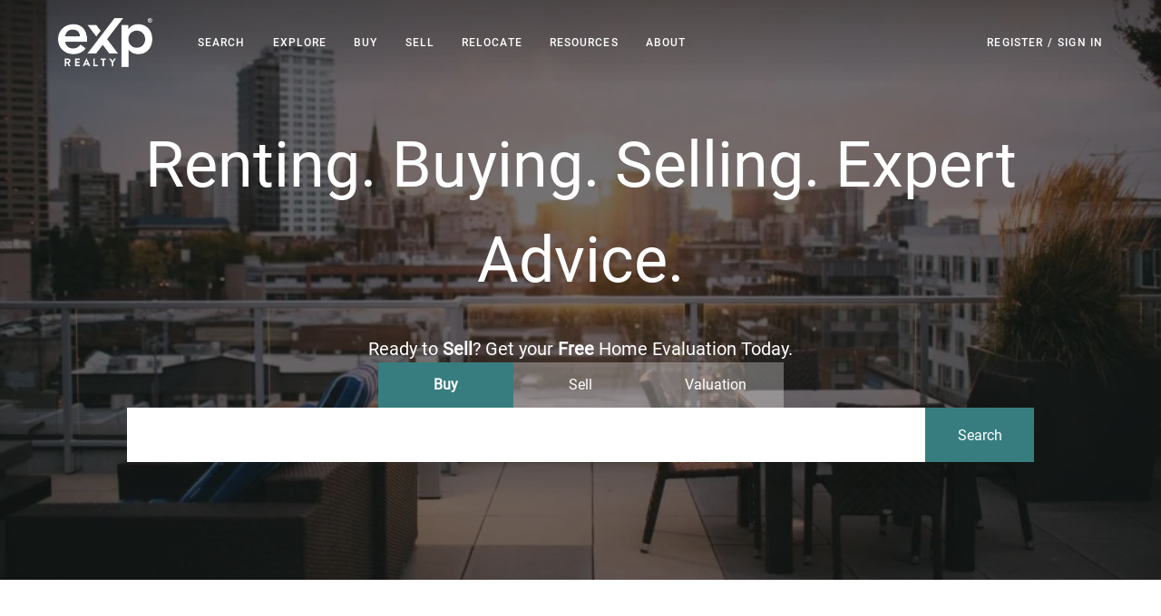

--- FILE ---
content_type: text/html; charset=utf-8
request_url: https://erikraftery.com/
body_size: 13396
content:
<!doctype html><html lang="en"><head><meta http-equiv="content-type" content="text/html;charset=utf-8"><meta name="viewport" content="width=device-width,initial-scale=1,minimum-scale=1,maximum-scale=1,user-scalable=no"><link rel="dns-prefetch" href="//static.chimeroi.com"><link rel="dns-prefetch" href="//cdn.chime.me"><meta name="format-detection" content="telephone=no"><meta name="mobile-web-app-capable" content="yes"><title>Discover Excellence in Greater Boston Real Estate with Erik Raftery...</title><link rel="canonical" href="https://erikraftery.com/">   <meta name="google-site-verification" content="IwiSQXmSTv03vnVym1ipYBklDqBVpyapupVEePsNbK8" />
<meta name="google-site-verification" content="4mr_GcfcdvgxLpMYALh69GsgVbur4zYvAPKG88XHZ2I" />
<meta name="google-site-verification" content="9u4CUOMjpxCyXNklUpogLmR5XBctbMuP14cWmcHZSlc" />
<meta name="google-site-verification" content="lq6md9huDJEHVYgspCdBM3HXhM-TW0kGaJi_wQWRIyw" />
<meta name="google-site-verification" content="Z_OmuRbwFaPbr_xpKy02wodEmf5bE2MFghuXmxWzg4I" />
<meta name="google-site-verification" content="bTm2aM-Hlkgg3fAUSQIv-Z7qj2_XoiaSsOJiVE2jgcs" />
<meta name="google-site-verification" content="Y_wFnsY3gexlDjr07RNh3CavMJmWEzEfUzwu7Na26OA" />  <meta name="title" property="og:title" content="Discover Excellence in Greater Boston Real Estate with Erik Raftery..."><meta name="twitter:card" content="summary_large_image"><meta name="twitter:title" content="Discover Excellence in Greater Boston Real Estate with Erik Raftery..."><meta name="keywords" content="Sell your Greater Boston Home,erik raftery greater boston realtor,exp realty boston,erik raftery team,erik raftery exp realty "><meta name="description" content="Discover Greater Boston Real Estate with real estate sales professional Erik Raftery eXp Realty Greater Boston Massachusetts "><meta property="og:description" content="Discover Greater Boston Real Estate with real estate sales professional Erik Raftery eXp Realty Greater Boston Massachusetts "><meta name="twitter:description" content="Discover Greater Boston Real Estate with real estate sales professional Erik Raftery eXp Realty Greater Boston Massachusetts "><meta property="og:image:width" content="1200"><meta property="og:image:height" content="630">  <meta property="og:image" content="https://cdn.lofty.com/image/fs/400919269340348/website/118974/cmsbuild/2025628_b14aa0897e484774.png"><meta name="twitter:image" content="https://cdn.lofty.com/image/fs/400919269340348/website/118974/cmsbuild/2025628_b14aa0897e484774.png"><meta name="theme-color" content="#FFF"><link rel="shortcut icon" href="//static.chimeroi.com/servicetool-temp/202398/1/lofty-website-logo/favicon-32.ico"><link rel="apple-touch-icon" sizes="144x144" href="//static.chimeroi.com/home_pictures/newicon144.png"><link rel="apple-touch-icon" sizes="120x120" href="//static.chimeroi.com/home_pictures/newicon120.png"><link rel="apple-touch-icon" sizes="72x72" href="//static.chimeroi.com/home_pictures/newicon72.png"><link rel="apple-touch-icon" sizes="52x52" href="//static.chimeroi.com/home_pictures/newicon52.png"><meta http-equiv="X-UA-Compatible" content="IE=edge"><link href="//static.chimeroi.com/site-ssr/main-18c18811.css" rel="stylesheet"><link href="//static.chimeroi.com/site-ssr/template/1768898382210/standard.css" rel="stylesheet"><link rel="stylesheet" href="/styleAndTheme.css?t=1769143522259&display=block&siteId=118974&pageId=17426308"> <link href="//static.chimeroi.com/site-ssr/modules/md-team-desc/layout1-88914bc4.css" rel="stylesheet"><link href="//static.chimeroi.com/site-ssr/modules/md-featured-area/layout4-eb0b5dcb.css" rel="stylesheet"><link href="//static.chimeroi.com/site-ssr/modules/md-header/layout3-566da6b0.css" rel="stylesheet"><link href="//static.chimeroi.com/site-ssr/modules/md-hero/layout3-b0ab6f7e.css" rel="stylesheet"><link href="//static.chimeroi.com/site-ssr/modules/md-quick-search/layout1-ebf92da6.css" rel="stylesheet"><link href="//static.chimeroi.com/site-ssr/modules/md-house/layout3-09ec05a7.css" rel="stylesheet"><link href="//static.chimeroi.com/site-ssr/modules/md-team/carousel-detail-fashion-e5ea2fa8.css" rel="stylesheet"><link href="//static.chimeroi.com/site-ssr/modules/md-blog/layout1-95fc27ca.css" rel="stylesheet"><link href="//static.chimeroi.com/site-ssr/modules/md-testimonial/layout7-d2e07395.css" rel="stylesheet"><link href="//static.chimeroi.com/site-ssr/modules/md-footer/layout2-aa705484.css" rel="stylesheet"><link href="//static.chimeroi.com/site-ssr/modules/md-hero/layout1-a541f3c1.css" rel="stylesheet"><link href="//static.chimeroi.com/site-ssr/md-hero/layout3/search-bar-center-ba0c08ee.css" rel="stylesheet"><link href="//static.chimeroi.com/site-ssr/modules/md-testimonial-8b150093.css" rel="stylesheet"><link href="//static.chimeroi.com/site-ssr/modules/md-header-d219cd22.css" rel="stylesheet"><link href="//static.chimeroi.com/site-ssr/modules/md-team/broker-float-e9ebc397.css" rel="stylesheet">  <script>window.lngNsDetail={"lng":"en","ns":{"md-team-desc":"https://cdn.lofty.com/doc/international/Site/en/md-team-desc/1662600421037/Site-md-team-desc.en.json","md-featured-area":"https://cdn.lofty.com/doc/fs/international/2026120/2/2cbda5d1-2f4a-4f0d-a78f-29a22c53a107/Site-md-featured-area.en.json","md-header":"https://cdn.lofty.com/doc/international/Site/en/md-header/1737341042036/Site-md-header.en.json","md-hero":"https://cdn.lofty.com/doc/international/Site/en/md-hero/1733705526130/Site-md-hero.en.json","md-quick-search":"https://cdn.lofty.com/doc/international/Site/en/md-quick-search/1662600421037/Site-md-quick-search.en.json","md-house":"https://cdn.lofty.com/doc/fs/international/2025922/1/ee5d0786-7671-44c9-bb97-e617c0073efc/Site-md-house.en.json","md-team":"https://cdn.lofty.com/doc/fs/international/2026120/2/ef2396aa-7f51-4b39-a48a-aac53a8c18df/Site-md-team.en.json","md-blog":"https://cdn.lofty.com/doc/international/Site/en/md-blog/1734916164269/Site-md-blog.en.json","md-testimonial":"https://cdn.lofty.com/doc/international/Site/en/md-testimonial/1662600421037/Site-md-testimonial.en.json","md-footer":"https://cdn.lofty.com/doc/international/Site/en/md-footer/1742172387854/Site-md-footer.en.json","common":"https://cdn.lofty.com/doc/fs/international/20251027/1/fffd8852-fd74-403a-92b4-b4dc353165b3/Site-common.en.json"}}</script>   <input id="requestId" value="1251827061_1769143522079" hidden> </head><body class="site home standard"><div id="body-plugin"><!--[--><!----><!--]--></div><main id="app" class="page-content"><!--[--><header class="md-header layout3 transparent" style="--header-logo-fontsize:30px;"><div role="navigation" style="color:rgba(255, 255, 255, 1);--header-hovercolor:rgba(55, 125, 127, 1);--header-bgcolor:rgba(42, 42, 42, 1);--header-sec-txtcolor:;--header-sec-bgcolor:;font-family:font-Roboto-500;font-size:12px;" class="header-container"><div class="header-bg" style="background:rgba(42, 42, 42, 1);"></div> <!-- logo start --> <a class="logo" href="https://erikraftery.com/" rel="noopener noreferrer" role="button" tabindex="0"><img style="height:1.35em;" src="https://cdn.lofty.com/image/fs/400919269340348/website/118974/cmsbuild/h200_2025628_b14aa0897e484774-png.webp" alt="eXp Realty Boston"></a> <!----> <!-- logo end --> <div class="nav-container"><!-- nav options ( Webpage navigation ) start --> <ul class="head-menu"><!--[--><li style="" class="menu-item has-child" tabindex="0"><!-- first-level menu --> <a class="has-child-a uppercase" href="/listing" target="_self" tabindex="0" role="button" rel="noopener noreferrer"><!--[--><i style="display:none;" class="iconfont left icon-fashion-down"></i> <!--[-->Search<!--]--> <!----> <i style="display:none;" class="icon-fashion-down iconfont"></i> <i style="display:none;" class="iconfont right icon-fashion-down"></i><!--]--></a> <div class="wrapper" style=""><ol class="submenu hidden-scrollbar" style=""><!--[--><li class="menu-item"><!--has submenu second-level menu --> <!--[--><!--not has submenu second-level menu --><!--[--><a href="/listing" target="_self" rel="noopener noreferrer"><!--[-->All Listings<!--]--></a><!--]--><!--]--></li><li class="menu-item"><!--has submenu second-level menu --> <!--[--><!--not has submenu second-level menu --><!--[--><a href="/featured-listing" target="_self" rel="noopener noreferrer"><!--[-->Featured Listings<!--]--></a><!--]--><!--]--></li><li class="menu-item"><!--has submenu second-level menu --> <!--[--><!--not has submenu second-level menu --><!--[--><a href="/sold-listing" target="_self" rel="noopener noreferrer"><!--[-->Sold Listings<!--]--></a><!--]--><!--]--></li><!--]--></ol></div></li><li class="menu-item"><!--[--><a href="/greater-boston-neighborhoods" target="_self" rel="noopener noreferrer" class="uppercase"><!--[-->EXPLORE<!--]--></a><!--]--></li><li style="" class="menu-item has-child" tabindex="0"><!-- first-level menu --> <a class="has-child-a uppercase" href="/vip-home-finder" target="_self" tabindex="0" role="button" rel="noopener noreferrer"><!--[--><i style="display:none;" class="iconfont left icon-fashion-down"></i> <!--[-->Buy<!--]--> <!----> <i style="display:none;" class="icon-fashion-down iconfont"></i> <i style="display:none;" class="iconfont right icon-fashion-down"></i><!--]--></a> <div class="wrapper" style=""><ol class="submenu hidden-scrollbar" style=""><!--[--><li class="menu-item"><!--has submenu second-level menu --> <!--[--><!--not has submenu second-level menu --><!--[--><a href="/vip-home-finder" target="_self" rel="noopener noreferrer"><!--[-->VIP Home Finder<!--]--></a><!--]--><!--]--></li><li class="menu-item"><!--has submenu second-level menu --> <!--[--><!--not has submenu second-level menu --><!--[--><a href="/buying-with-erik" target="_self" rel="noopener noreferrer"><!--[-->Buying with Erik<!--]--></a><!--]--><!--]--></li><li class="menu-item"><!--has submenu second-level menu --> <!--[--><!--not has submenu second-level menu --><!--[--><a href="/request-a-buyers-guide" target="_self" rel="noopener noreferrer"><!--[-->Request a Buyer&#39;s Guide<!--]--></a><!--]--><!--]--></li><li class="menu-item"><!--has submenu second-level menu --> <!--[--><!--not has submenu second-level menu --><!--[--><a href="/first-time-buyers-checklist" target="_self" rel="noopener noreferrer"><!--[-->First Time Buyers Checklist<!--]--></a><!--]--><!--]--></li><!--]--></ol></div></li><li style="" class="menu-item has-child" tabindex="0"><!-- first-level menu --> <a class="has-child-a uppercase" href="/sell" target="_self" tabindex="0" role="button" rel="noopener noreferrer"><!--[--><i style="display:none;" class="iconfont left icon-fashion-down"></i> <!--[-->Sell<!--]--> <!----> <i style="display:none;" class="icon-fashion-down iconfont"></i> <i style="display:none;" class="iconfont right icon-fashion-down"></i><!--]--></a> <div class="wrapper" style=""><ol class="submenu hidden-scrollbar" style=""><!--[--><li class="menu-item"><!--has submenu second-level menu --> <!--[--><!--not has submenu second-level menu --><!--[--><a href="/sell" target="_self" rel="noopener noreferrer"><!--[-->Sell My Home<!--]--></a><!--]--><!--]--></li><li class="menu-item"><!--has submenu second-level menu --> <!--[--><!--not has submenu second-level menu --><!--[--><a href="/evaluation" target="_self" rel="noopener noreferrer"><!--[-->Home Valuation<!--]--></a><!--]--><!--]--></li><!--]--></ol></div></li><li class="menu-item"><!--[--><a href="/relocation-specialist" target="_self" rel="noopener noreferrer" class="uppercase"><!--[-->RELOCATE<!--]--></a><!--]--></li><li style="" class="menu-item has-child" tabindex="0"><!-- first-level menu --> <a class="has-child-a uppercase" href="/blog" target="_self" tabindex="0" role="button" rel="noopener noreferrer"><!--[--><i style="display:none;" class="iconfont left icon-fashion-down"></i> <!--[-->RESOURCES<!--]--> <!----> <i style="display:none;" class="icon-fashion-down iconfont"></i> <i style="display:none;" class="iconfont right icon-fashion-down"></i><!--]--></a> <div class="wrapper" style=""><ol class="submenu hidden-scrollbar" style=""><!--[--><li class="menu-item"><!--has submenu second-level menu --> <!--[--><!--not has submenu second-level menu --><!--[--><a href="/blog" target="_self" rel="noopener noreferrer"><!--[-->Our Blog<!--]--></a><!--]--><!--]--></li><!--]--></ol></div></li><li style="" class="menu-item has-child" tabindex="0"><!-- first-level menu --> <a class="has-child-a uppercase" href="/erik-raftery-team-leader" target="_self" tabindex="0" role="button" rel="noopener noreferrer"><!--[--><i style="display:none;" class="iconfont left icon-fashion-down"></i> <!--[-->About<!--]--> <!----> <i style="display:none;" class="icon-fashion-down iconfont"></i> <i style="display:none;" class="iconfont right icon-fashion-down"></i><!--]--></a> <div class="wrapper" style=""><ol class="submenu hidden-scrollbar" style=""><!--[--><li class="menu-item"><!--has submenu second-level menu --> <!--[--><!--not has submenu second-level menu --><!--[--><a href="/erik-raftery-team-leader" target="_self" rel="noopener noreferrer"><!--[-->Meet Erik Raftery<!--]--></a><!--]--><!--]--></li><li class="menu-item"><!--has submenu second-level menu --> <!--[--><!--not has submenu second-level menu --><!--[--><a href="/contact" target="_self" rel="noopener noreferrer"><!--[-->Contact Us<!--]--></a><!--]--><!--]--></li><li class="menu-item"><!--has submenu second-level menu --> <!--[--><!--not has submenu second-level menu --><!--[--><a href="/reviews" target="_self" rel="noopener noreferrer"><!--[-->Reviews<!--]--></a><!--]--><!--]--></li><!--]--></ol></div></li><!--]--> <li class="menu-item more"><a class="iconfont icon-more" style="font-size:1.33em;" role="button" tabindex="0" aria-label="More" rel="noopener noreferrer"></a> <div class="submenu-container"><div class="wrapper"><ol style="" class="submenu hidden-scrollbar"><!--[--><!--]--></ol></div></div></li> <!----></ul> <!-- nav options ( Webpage navigation ) end --> <!-- google translate start --> <!--[--><!----> <!----><!--]--> <!-- google translate end --> <!--  User Info  start --> <div class="head-account"><!--  Has logged   Display user related information  start --> <!--[--><!--  Has logged   Display user related information  end --><!--  not logged in   Show Login Register  start --><div class="menu-item item-regist"><span role="button" tabindex="0">Register</span></div> <div class="item-line" aria-hidden="true">/</div> <div class="menu-item item-login"><span role="button" tabindex="0">Sign In</span></div><!--]--> <!--  not logged in   Show Login Register  end --></div> <!--  User Info  end --></div> <!-- mobile language nav start --> <!----> <!-- mobile language nav end --> <!-- mobile currency start--> <!----> <!-- mobile currency end--> <div class="nav-mask"></div> <div style="display:none;" class="menu-icon"><div class="menu-icon-inner"><span class="menu-bar top d-block"></span> <span class="menu-bar middle d-block"></span> <span class="menu-bar bottom d-block"></span></div></div></div> <!----> <script type="application/ld+json">{"@type":"Organization","name":"eXp Realty Boston","logo":"https://cdn.lofty.com/image/fs/400919269340348/website/118974/cmsbuild/2025628_b14aa0897e484774.png","url":"https://erikraftery.com","sameAs":["https://www.facebook.com/ErikRafteryRealEstate","https://www.linkedin.com/in/erikraftery","https://twitter.com/ErikRafteryRE","https://www.instagram.com/iamerikraftery","https://g.co/kgs/qiDRX4H"],"@context":"http://schema.org"}</script></header><div class="md-hero layout3 banner-with-search-group mg-bg" style="--g-primary-color:#fff;--g-text-color:#fff;"><div class="banner single" style="min-height:640px;background-color:;"><div class="single-picture" style="background-size:cover;background-position:center;background-repeat:no-repeat;background-image:url(https://cdn.lofty.com/image/fs/400919269340348/website/118974/cmsbuild/2025423__da65af4948384a80.webp);background-color:;"></div> <!----> <!----> <!--[--><div class="media-content-v2 media-content-search-group row2column" layout="column"><div class="media-info"><div class="title-text"><div class="site-title center" style="font-size:70px;" role="heading" aria-level="1"><h1>Renting. Buying. Selling. Expert Advice.</h1></div> <div class="site-subtitle center" style="font-size:20px;" role="heading" aria-level="3"><div>Ready to <strong>Sell</strong>? Get your <strong>Free</strong> Home Evaluation Today.</div></div> <div style="display:none;" class="media-shadow"></div></div> <!--[--><!--]--></div> <!--[--> <!----> <div class="media-content-box"><div class="search-group layout3" needsearchcondition="false"><div class="tab-header"><ul class="tab-header-ul"><!--[--><li class="option active" style="color:;background:;">Buy</li><li class="option" style="">Sell</li><li class="option" style="">Valuation</li><!--]--></ul></div> <div class="tab-body"><!--[--><div class="tab-content active"><div class="search-bar search-bar-center layout3" style=""><div class="search-by-section"><div class="search-category"><div class="keyword"><input class="search-input" type="text" value="" placeholder="" aria-label="Search keyword"></div> <div class="keyword-submit" role="button" tabindex="0" aria-label="Search" style="color:;background:;"><span>Search</span></div></div> <!----></div> <!-- advanceSearch should not show in mobile size --> <!----> <!----></div> <!----></div><div class="tab-content"><!----> <div class="address-input standard layout3" style="display:none;"><div class="left-box"><input type="text" autocomplete="off" name="address" class="input" placeholder="Enter your street address" style="border-color:;" value=""> <div class="close-box" role="button" tabindex="0" aria-label="Clear address"><span class="iconfont icon-search-close" aria-hidden="true"></span></div> <span class="iconfont icon-search" role="button" tabindex="0" aria-label="Search"></span></div> <div class="right-box"><div style="color:;background:;" class="submit-btn"><i class="iconfont icon-search"></i> <div class="submit">Continue</div></div></div> <div style="display:none;" class="empty-error"><span class="iconfont icon-error" aria-hidden="true"></span> <span class="error-text">Please enter valid address.</span></div></div></div><div class="tab-content"><!----> <div class="address-input standard layout3" style="display:none;"><div class="left-box"><input type="text" autocomplete="off" name="address" class="input" placeholder="Enter your street address" style="border-color:;" value=""> <div class="close-box" role="button" tabindex="0" aria-label="Clear address"><span class="iconfont icon-search-close" aria-hidden="true"></span></div> <span class="iconfont icon-search" role="button" tabindex="0" aria-label="Search"></span></div> <div class="right-box"><div style="color:;background:;" class="submit-btn"><i class="iconfont icon-search"></i> <div class="submit">Continue</div></div></div> <div style="display:none;" class="empty-error"><span class="iconfont icon-error" aria-hidden="true"></span> <span class="error-text">Please enter valid address.</span></div></div></div><!--]--></div> <!----></div></div><!--]--></div><!--]--> <div style="background:rgba(25, 25, 25, 0.6);" class="banner-mask"></div> <!----></div></div><div class="md-team-desc layout1 mg-bg" style="background-size:cover;background-position:center;background-repeat:no-repeat;padding-top:80px;padding-bottom:80px;--background-attachment:fixed;"><!--v-if--> <div class="description f-col"><div class="site-title center" style="font-size:var(--mg-title-size);"><h2>$$$ Millions in Sales. Multiple Homes Sold. Who You Hire Matters.</h2></div> <div class="site-p center normal view-more-content" style="font-size:16px;"><h2>Relax - Weve done this multiple times. My System Sells or Rents Homes faster and for more money. If your serious about selling or renting, start with a free home evaluation now.</h2></div></div> <ul class="desc-list f-col"><!--[--><li class="desc-list-li"><div class="cont"><div class="number"><p>-Millions</p></div> <div class="text">Value of Real Estate Sold</div></div></li><li class="desc-list-li"><div class="cont"><div class="number"><p>- Multiple</p></div> <div class="text">Number of Properties Sold</div></div></li><li class="desc-list-li"><div class="cont"><div class="number"><p>- Multiple</p></div> <div class="text">Five Star Reviews</div></div></li><li class="desc-list-li"><div class="cont"><div class="number"><p>- 650 - 850K</p></div> <div class="text">Average Listing Price</div></div></li><!--]--></ul></div><div class="md-featured-area layout4 mg-bg" style="background-size:cover;background-position:center;background-repeat:no-repeat;padding-top:80px;padding-bottom:80px;background-color:;"><div class="featured-area-container"><div class="site-title featured-area-title f-col" style="font-size:var(--mg-title-size);"><h2>Search Our Featured Areas and Find Your Next Home</h2></div> <div class="style-container f-col" style="left:0;"><!--[--><div class="city-item city-item-4 active-item"><div class="title-box"><div class="city-title">Boston</div> <div class="city-explore"><a class="city-link" href="/neighborhood/160408752/Boston-MA" aria-label="Boston" rel="noopener noreferrer">explore</a></div></div> <a class="city-style" rel="noopener noreferrer" href="/neighborhood/160408752/Boston-MA"><!--[--><div class="bg-img" style="background-size:cover;background-position:center;background-repeat:no-repeat;background-image:url(https://cdn.lofty.com/image/fs/400919269340348/website/118974/cmsbuild/w1000_2025422__fcbb12f6b5fe4051-jpeg.webp);background-color:;"></div> <div class="featured-area-mask" style="background-color:rgba(25, 25, 25, 0.5);"></div><!--]--> <div class="city-detail"><div class="position-box"><div class="tags"><!--[--><div class="tag-detail"><span>#boston</span></div><!--]--></div></div></div></a></div><div class="city-item city-item-4"><div class="title-box"><div class="city-title">Cambridge</div> <div class="city-explore"><a class="city-link" href="/neighborhood/160408755/Cambridge-MA" aria-label="Cambridge" rel="noopener noreferrer">explore</a></div></div> <a class="city-style" rel="noopener noreferrer" href="/neighborhood/160408755/Cambridge-MA"><!--[--><div class="bg-img" style="background-size:cover;background-position:center;background-repeat:no-repeat;background-image:url(https://cdn.lofty.com/image/fs/400919269340348/website/118974/cmsbuild/w1000_2025422__f48b2c8a016840ad.webp);background-color:;"></div> <div class="featured-area-mask" style="background-color:rgba(25, 25, 25, 0.5);"></div><!--]--> <div class="city-detail"><div class="position-box"><!--v-if--></div></div></a></div><div class="city-item city-item-4"><div class="title-box"><div class="city-title">Newton</div> <div class="city-explore"><a class="city-link" href="/neighborhood/160408756/Newton-MA" aria-label="Newton" rel="noopener noreferrer">explore</a></div></div> <a class="city-style" rel="noopener noreferrer" href="/neighborhood/160408756/Newton-MA"><!--[--><div class="bg-img" style="background-size:cover;background-position:center;background-repeat:no-repeat;background-image:url(https://cdn.lofty.com/image/fs/400919269340348/website/118974/cmsbuild/w1000_2025422__c0a484886f1c4646.webp);background-color:;"></div> <div class="featured-area-mask" style="background-color:rgba(25, 25, 25, 0.5);"></div><!--]--> <div class="city-detail"><div class="position-box"><!--v-if--></div></div></a></div><div class="city-item city-item-4"><div class="title-box"><div class="city-title">Waltham</div> <div class="city-explore"><a class="city-link" href="/neighborhood/160408757/Waltham-MA" aria-label="Waltham" rel="noopener noreferrer">explore</a></div></div> <a class="city-style" rel="noopener noreferrer" href="/neighborhood/160408757/Waltham-MA"><!--[--><div class="bg-img" style="background-size:cover;background-position:center;background-repeat:no-repeat;background-image:url(https://cdn.lofty.com/image/fs/400919269340348/website/118974/cmsbuild/w1000_2025422__5224bf016f8d45d1.webp);background-color:;"></div> <div class="featured-area-mask" style="background-color:rgba(25, 25, 25, 0.5);"></div><!--]--> <div class="city-detail"><div class="position-box"><!--v-if--></div></div></a></div><div class="city-item city-item-4 intoview-item-next"><div class="title-box"><div class="city-title">Worcester</div> <div class="city-explore"><a class="city-link" href="/neighborhood/160408758/Worcester-MA" aria-label="Worcester" rel="noopener noreferrer">explore</a></div></div> <a class="city-style" rel="noopener noreferrer" href="/neighborhood/160408758/Worcester-MA"><!--[--><div class="bg-img" style="background-size:cover;background-position:center;background-repeat:no-repeat;background-image:url(https://cdn.lofty.com/image/fs/400919269340348/website/118974/cmsbuild/w1000_2025422__5f0398fd66124bfb.webp);background-color:;"></div> <div class="featured-area-mask" style="background-color:rgba(25, 25, 25, 0.5);"></div><!--]--> <div class="city-detail"><div class="position-box"><!--v-if--></div></div></a></div><!--]--></div> <div class="featured-area-button-wrap f-col"><button class="btn button-prev" disabled><i class="iconfont icon-arrow_06_left"></i></button> <button class="btn button-next"><i class="iconfont icon-arrow_06_right"></i></button></div></div></div><div class="md-quick-search layout1 mg-bg" style="background-size:cover;background-position:center;background-repeat:no-repeat;padding-top:80px;padding-bottom:80px;background-color:;"><div fullcolumn="false" class="quick-search-inner f-col"><div class="site-title center quick-search-title" style="font-size:var(--mg-title-size);"><div style="text-align: left;"><span style="font-size: 1.13em;">Trending Homes in Greater Boston</span></div></div> <div class="list"><ul class="quick-list collapse pc-collapse"><!--[--><li class="quick-search-item"><a href="/boston" title="All Boston Homes" rel="noopener noreferrer"><span class="search-title">All Boston Homes</span> <!--v-if--></a></li><!--]--></ul> <!--v-if--></div></div> <!--v-if--></div><div class="md-house layout3 mg-bg" style=""><div class="house-container"><div class="listings-list layout3"><div class="swiper"><!--[--><!--]--><div class="swiper-wrapper"><!--[--><!--]--><!--[--><div class="swiper-slide" style="width:calc((100% - 0px)/1);margin-right:30px;"><!--[--><li class="house-slider-item layout3 pc" title="70 Wall Street, Middleboro, MA 02346"><article><div class="house-imgs"><a href="/listing-detail/1176229875/70-Wall-Street-Middleboro-MA" target="_blank" aria-label="70 Wall Street, Middleboro, MA 02346" self="false"><img class="" style="" src="https://img.chime.me/imageemb/mls-listing/527/73470953/632e3ada/1769096825/w600_original_BMCLDYQgDADQjegFOD5uo7SFoAGitfP7msh6NgBU7Wdt2bPVYMo1X-R7DjGDBMJuPRZOEJ2Pv_x3kBwW4iOavqh-AQAA__8-jpg.webp" alt> <!----></a> <!----></div> <div class="house-info f-pl" style="background:;"><div class="house-info-container"><div class="house-price-wrap"><div class="house-price">$525,000</div></div> <h3 class="address"><a href="/listing-detail/1176229875/70-Wall-Street-Middleboro-MA" target="_blank" aria-label="70 Wall Street, Middleboro, MA 02346" self="false">70 Wall Street, Middleboro, MA 02346</a></h3> <p class="detail"><!--[--><span class="vertical-line house-bed">3 Beds</span><span class="vertical-line house-bath">1 Bath</span><span class="vertical-line house-sqft">1,428 SqFt</span><!--]--></p> <!----> <div class="mls-provided"><!----> <p class="desc ws-pre-wrap">Listed by Richard Baker Jr. of eXp Realty</p></div> <a class="view-all-listings site-button normal view-all-listings" href="/listing?searchId=xQKAH_2egbTF" aria-label="More Listings" rel="noopener noreferrer" style="">VIEW THIS HOME</a></div></div></article> <script type="application/ld+json">[{"@type":"Event","@context":"http://schema.org","name":"Open House - 11AM-1PM","startDate":"2026-01-23T11:00:00.000Z","endDate":"2026-01-23T13:00:00.000Z","url":"https://erikraftery.com/listing-detail/1176229875/70-Wall-Street-Middleboro-MA","description":"Join us for an exciting open house event at 70 Wall Street, Middleboro, MA 02346.","image":"https://img.chime.me/imageemb/mls-listing/527/73470953/632e3ada/1769096825/original_BMCLDYQgDADQjegFOD5uo7SFoAGitfP7msh6NgBU7Wdt2bPVYMo1X-R7DjGDBMJuPRZOEJ2Pv_x3kBwW4iOavqh-AQAA__8.jpg","eventAttendanceMode":"https://schema.org/OfflineEventAttendanceMode","eventStatus":"https://schema.org/EventScheduled","offers":{"@type":"Offer","price":525000,"priceCurrency":"USD","url":"https://erikraftery.com/listing-detail/1176229875/70-Wall-Street-Middleboro-MA","availability":"http://schema.org/InStock","validFrom":" Fri Jan 23 2026 11:00 "},"organizer":{"@type":"Organization","name":"eXp Realty","url":"https://erikraftery.com/listing-detail/1176229875/70-Wall-Street-Middleboro-MA"},"location":{"@type":"Place","@context":"http://schema.org","name":"70 Wall Street, Middleboro, MA 02346","address":{"@type":"PostalAddress","@context":"http://schema.org","streetAddress":"70 Wall Street, Middleboro, MA 02346","postalCode":"02346","addressLocality":"Middleboro","addressRegion":"MA"},"geo":{"@type":"GeoCoordinates","latitude":"41.904113","longitude":"-70.824769"}},"performer":{"@type":"Person","name":"Richard Baker Jr."}}]</script></li><!--]--><!----></div><!--]--><!--[--><!--]--></div><!----><!----><!----><!--[--><!--]--></div></div> <!----> <div class="button-swiper f-ml"><div class="house-prev layout3"><i class="iconfont icon-arrow-up prev-el"></i></div> <div class="house-next layout3"><i class="iconfont icon-arrow-up next-el"></i></div></div></div></div><div class="md-team carousel-detail-fashion" style="background-color:;padding-top:10px;margin-bottom:50px;"><div class="mg-container mobile-no-margin" style=""><!--[--><div class="mg-title"><h2 style="text-align: center;"><span style="font-size: 1.5em;">&nbsp;<span style="font-size: 0.92em;">Hello, and Welcome to our Website&nbsp;&nbsp;</span></span></h2></div> <!----> <div class="single agents-detail"><!--[--><div class="agent-card" style=""><div class="agent-info-brief"><a href="/agents/Erik-Raftery/8795265" target="_self" title="Click to enter the advisor details page" rel="noopener noreferrer"><div class="agent-headshot agent-img"><div class="img-box agent-img"><!----> <div class="img-content" style="z-index:0;"><img class="" style="" src="https://cdn.lofty.com/image/fs/user-info/2025423/13/w600_original_8e7784f9-085d-4d33-a02c-7a9262e0d7d1-jpeg.webp" alt="Erik Raftery"></div> <!--[--><!--]--></div> <!--[--><!--]--></div></a> <div class="agent-name-appointment"><div class="agent-name"><a class="name" href="/agents/Erik-Raftery/8795265" target="_self" title="Click to enter the advisor details page" rel="noopener noreferrer">Erik Raftery</a> <div class="position-license"><span class="position">Real Estate Sales Professional &amp; Team Lead</span> <!----></div></div> <!----></div></div> <div class="more-share agent-info-detail"><!-- mg-scrollbar --> <div class="name-introduce"><div class="agent-name-appointment"><div class="agent-name"><a class="name" href="/agents/Erik-Raftery/8795265" target="_self" title="Click to enter the Erik Raftery details page" rel="noopener noreferrer">Erik Raftery</a> <div class="position-license"><span class="position">Real Estate Sales Professional &amp; Team Lead</span> <!----></div></div> <!----></div> <div class="introduce"><strong>Meet Erik Raftery:</strong><p dir="ltr">Erik Raftery, born and raised in Galway, Ireland, knows firsthand the power of determination and resilience. Raised in a small town Western Ireland, leaving school at a young age, Erik's journey to success was anything but traditional.</p><p dir="ltr"> </p><p dir="ltr"><strong>Professional Odyssey: From Entrepreneurship to Real Estate</strong></p><p dir="ltr">Before thriving in the real estate industry, Erik owned a successful travel planning and hospitality consulting company. Erik's entrepreneurial &amp; adventurous spirit thrived when working &amp; serving hospitality establishments throughout Europe, the Caribbean and North America, and guiding people with customized travel planning services. However, a pivotal moment came when he decided it was time to emphasize the importance of family and the American dream, after meeting his wife prompting Erik to transition into real estate.</p><p dir="ltr"> </p><p dir="ltr">The road to real estate is paved with challenges, including the need to constantly educate and be on top of the markets. Erik invests countless hours in professional and personal development. His journey involves daily rituals that are non-negotiables, while diligently working and serving clients.</p><p dir="ltr"> </p><p dir="ltr"><strong>Achievements</strong>&nbsp;</p><p dir="ltr">For the better part of the last ten years, I’ve become obsessed with improving all areas of my life, dedicated thousands of hours to personal and professional development by working out daily, attending conferences both virtually and on location, learning from books, listening to audiobooks, podcasts, attending webinars, and most recently attending and receiving specialized training in real estate.</p><p dir="ltr">This includes C2EX endorsement commitment to excellence as a REALTOR, RER (Real Estate Rental Expert), SRS (Seller Representative Specialist), RENE (Certified Real Estate Negotiation Expert), REI (Real Estate investing Expert), and PSA (Pricing Strategy Advisor).</p><p dir="ltr">Erik stands out not only for his sales skills but for the exceptional service he provides.</p><p dir="ltr">His reputation is bolstered by multiple five-star reviews from platforms such as Google, Facebook and more.</p><p dir="ltr"> </p><p dir="ltr"><strong>Business Growth: A Story of Pure Determination</strong></p><p dir="ltr">Erik's success is rooted in sheer determination and a tireless work ethic. Having made 10000sss of calls, sent thousands of emails, is creating an online presence with a new YouTube channel and podcast Erik, leaves no stone unturned.</p><p dir="ltr">In 2025, Erik took the next step in his journey, establishing the Erik Raftery Team. Alongside his partners and agents, the team is set to redefine real estate excellence in Greater Boston.</p><p dir="ltr"> </p><p dir="ltr"><strong>Client Service and Evolution: Setting a Standard of Excellence</strong></p><p dir="ltr">Erik's approach to client service is marked by a commitment to constant evolution. He understands that success lies in the continuous improvement of service, systems, and processes. Leveraging cutting-edge technology within the CRM, Erik ensures effective and efficient communication throughout the real estate transaction.</p><p dir="ltr">For home sellers, Thursday’s bring a personalized market update, detailing showings, feedback, and relevant market trends, showcasing the team's dedication to client satisfaction.</p><p dir="ltr"> </p><p dir="ltr"><strong>Balancing Act: Family, Personal Growth, and Work</strong></p><p dir="ltr">For Erik, personal and professional lives are intertwined. His career is not just a job; it's an integral part of who he is. Committed and intense, Erik devotes time not just to work but to self-development. In 2024 alone, he read over 50 books, attended world-class seminars, and consistently seeks ways to enhance every aspect of his life.</p><p dir="ltr">Despite his busy schedule, family time remains a top priority. Whether hiking in the White Mountains, overnighting in ‘The Cabin’, Enjoying the beaches of Massachusetts, New England or South Florida to exploring villages in Ireland &amp; Western Europe, Erik Raftery embodies the spirit of a dedicated professional and a loving family man.</p><p dir="ltr">As he continues to make waves in the real estate industry, Erik Raftery stands as a testament to the transformative power of consistency, perseverance, and a commitment to excellence.</p></div> <div class="view-more more-introduce"><div class="view-more-content" style=""><strong>Meet Erik Raftery:</strong><p dir="ltr">Erik Raftery, born and raised in Galway, Ireland, knows firsthand the power of determination and resilience. Raised in a small town Western Ireland, leaving school at a young age, Erik's journey to success was anything but traditional.</p><p dir="ltr"> </p><p dir="ltr"><strong>Professional Odyssey: From Entrepreneurship to Real Estate</strong></p><p dir="ltr">Before thriving in the real estate industry, Erik owned a successful travel planning and hospitality consulting company. Erik's entrepreneurial &amp; adventurous spirit thrived when working &amp; serving hospitality establishments throughout Europe, the Caribbean and North America, and guiding people with customized travel planning services. However, a pivotal moment came when he decided it was time to emphasize the importance of family and the American dream, after meeting his wife prompting Erik to transition into real estate.</p><p dir="ltr"> </p><p dir="ltr">The road to real estate is paved with challenges, including the need to constantly educate and be on top of the markets. Erik invests countless hours in professional and personal development. His journey involves daily rituals that are non-negotiables, while diligently working and serving clients.</p><p dir="ltr"> </p><p dir="ltr"><strong>Achievements</strong>&nbsp;</p><p dir="ltr">For the better part of the last ten years, I’ve become obsessed with improving all areas of my life, dedicated thousands of hours to personal and professional development by working out daily, attending conferences both virtually and on location, learning from books, listening to audiobooks, podcasts, attending webinars, and most recently attending and receiving specialized training in real estate.</p><p dir="ltr">This includes C2EX endorsement commitment to excellence as a REALTOR, RER (Real Estate Rental Expert), SRS (Seller Representative Specialist), RENE (Certified Real Estate Negotiation Expert), REI (Real Estate investing Expert), and PSA (Pricing Strategy Advisor).</p><p dir="ltr">Erik stands out not only for his sales skills but for the exceptional service he provides.</p><p dir="ltr">His reputation is bolstered by multiple five-star reviews from platforms such as Google, Facebook and more.</p><p dir="ltr"> </p><p dir="ltr"><strong>Business Growth: A Story of Pure Determination</strong></p><p dir="ltr">Erik's success is rooted in sheer determination and a tireless work ethic. Having made 10000sss of calls, sent thousands of emails, is creating an online presence with a new YouTube channel and podcast Erik, leaves no stone unturned.</p><p dir="ltr">In 2025, Erik took the next step in his journey, establishing the Erik Raftery Team. Alongside his partners and agents, the team is set to redefine real estate excellence in Greater Boston.</p><p dir="ltr"> </p><p dir="ltr"><strong>Client Service and Evolution: Setting a Standard of Excellence</strong></p><p dir="ltr">Erik's approach to client service is marked by a commitment to constant evolution. He understands that success lies in the continuous improvement of service, systems, and processes. Leveraging cutting-edge technology within the CRM, Erik ensures effective and efficient communication throughout the real estate transaction.</p><p dir="ltr">For home sellers, Thursday’s bring a personalized market update, detailing showings, feedback, and relevant market trends, showcasing the team's dedication to client satisfaction.</p><p dir="ltr"> </p><p dir="ltr"><strong>Balancing Act: Family, Personal Growth, and Work</strong></p><p dir="ltr">For Erik, personal and professional lives are intertwined. His career is not just a job; it's an integral part of who he is. Committed and intense, Erik devotes time not just to work but to self-development. In 2024 alone, he read over 50 books, attended world-class seminars, and consistently seeks ways to enhance every aspect of his life.</p><p dir="ltr">Despite his busy schedule, family time remains a top priority. Whether hiking in the White Mountains, overnighting in ‘The Cabin’, Enjoying the beaches of Massachusetts, New England or South Florida to exploring villages in Ireland &amp; Western Europe, Erik Raftery embodies the spirit of a dedicated professional and a loving family man.</p><p dir="ltr">As he continues to make waves in the real estate industry, Erik Raftery stands as a testament to the transformative power of consistency, perseverance, and a commitment to excellence.</p></div> <div role="button" tabindex="0" class="more-btn" style="display:none;">MORE</div></div></div> <div class="share-links"><!--[--><a class="icon-facebook-sign iconfont" href="https://www.facebook.com/ErikRafteryRealEstate" aria-label="facebook" target="_blank" rel="noopener noreferrer"></a><a class="icon-linkedin iconfont" href="https://www.linkedin.com/in/erikraftery" aria-label="linkedin" target="_blank" rel="noopener noreferrer"></a><a class="icon-newagent-twitter iconfont" href="https://twitter.com/ErikRafteryRE" aria-label="twitter" target="_blank" rel="noopener noreferrer"></a><a class="icon-instagram-line iconfont" href="https://www.instagram.com/iamerikraftery" aria-label="instagram" target="_blank" rel="noopener noreferrer"></a><a class="icon-google-sign iconfont" href="https://g.co/kgs/qiDRX4H" aria-label="google+" target="_blank" rel="noopener noreferrer"></a><!--]--></div> <div class="two-line contact-list"><!--[--><a class="contact-item" href="tel:+1(857) 201-2234" target="_top" rel="noopener noreferrer"><p class="name"><i class="icon-smallphone iconfont"></i> <span>Phone</span></p> <p class="value">+1(857) 201-2234</p></a><a class="contact-item" href="mailto:erik@erikraftery.com" target="_top" rel="noopener noreferrer"><p class="name"><i class="icon-email-small iconfont"></i> <span>Email</span></p> <p class="value">erik@erikraftery.com</p></a><a class="contact-item" href="https://www.google.com.my/maps/search/Boston, USA" target="_blank" rel="noopener noreferrer"><p class="name"><i class="icon-address iconfont"></i> <span>Address</span></p> <p class="value">Boston, USA</p></a><!--]--></div></div></div><!--]--></div><!--]--></div></div><div class="md-blog layout1 mg-bg" style="padding-top:70px;padding-bottom:70px;background:;"><div class="f-col"><div class="site-title blog-title" style="font-size:var(--mg-title-size);"><h2 style="text-align: center;"><span style="font-size: 0.88em;">Discover the Greater Boston Life one Blog Post At A Time</span></h2></div> <div class="swiper blog-list onlyOneCard"><!--[--><!--]--><div class="swiper-wrapper"><!--[--><!--]--><!--[--><div class="swiper-slide blog-swiper blog-card" style="width:calc((100% - 32px)/3);margin-right:16px;"><!--[--><a class="blog-jump layout1" href="/blog/The-Current-State-of-the-Greater-Boston-Real-Estate-Market" target="_self" aria-label="blog detail page of The Current State of the Greater Boston Real Estate Market Amid Economic and Policy Shifts" rel="noopener noreferrer"><div class="img-box blog-preview"><!----> <div class="img-content" style="z-index:0;"><img class="" style="" src="https://cdn.chime.me/image/fs/cmsbuild/2025119/18/w600_original_bfa63931-842c-4245-8776-1ca6371db2c2-png.webp" alt="feature image of The Current State of the Greater Boston Real Estate Market Amid Economic and Policy Shifts"></div> <!--[--><!--]--></div> <div class="blog-bottom"><div class="site-title blog-sub-title" style="font-size:18px;">The Current State of the Greater Boston Real Estate Market Amid Economic and Policy Shifts</div> <!----></div></a><!--]--><!----></div><!--]--><!--[--><!--]--></div><!----><!----><!----><!--[--><!--]--></div> <div class="noSliderBtns blog-footer"><!----> <a class="button-more more-blog site-button plain button-more more-blog" href="/blog?categoryId=0" aria-label="More blog articles" rel="noopener noreferrer" style="">View More</a></div></div></div><div class="md-testimonial layout7 mg-bg" style="background-size:cover;background-position:center;background-repeat:no-repeat;background-image:url(https://cdn.chime.me/image/fs/sitebuild/202459/7/w600_original_7b088d90-0aa5-45e7-9611-642b5bd61361-jpg.webp);background-color:;padding-top:80px;padding-bottom:80px;margin-bottom:0px;--g-primary-color:rgba(255, 255, 255, 1);--g-text-color:rgba(255, 255, 255, 0.8);--g-tip-color:rgba(255, 255, 255, 0.5);--g-bg-color:#000;--background-attachment:fixed;"><div class="reviews-img-mask" style="background-color:rgba(25, 25, 25, 0.9);"></div> <div class="reviews-container"><div class="site-title left review-title f-col" style="font-size:var(--mg-title-size);"><div>REVIEWS</div></div> <div class="reviews-wrap"><div class="swiper swiper-offset"><!--[--><!--]--><div class="swiper-wrapper"><!--[--><!--]--><!--[--><div class="swiper-slide" data-swiper-slide-index="0" style="background:rgba(25, 25, 25, 1);width:calc((100% - 80px)/2.6);margin-right:50px;"><!--[--><!--v-if--> <div class="item"><div class="agent-info"><div class="agent-avatar"><img class="avatar" style="" src="https://cdn.lofty.com/image/fs/400919269340348/website/118974/cmsbuild/h600_2025628_dd723c2884f24035-jpeg.webp" alt></div> <div class="agent-name"><p class="name">Hilary Crowley </p> <!--v-if--></div></div> <div class="desc">Working with Erik is a great experience. He is highly professional, enthusiastic, and guided me with patience and kindness every step of the way. - Hilary Crowley, author/speaker </div> <div class="start-box"><div class="md-testimionial-star review-star default" aria-label="Score: 5 out of 5"><!--[--><i class="active icon-Star iconfont" style="font-size:16px;margin-right:5px;" aria-hidden="true"></i><i class="active icon-Star iconfont" style="font-size:16px;margin-right:5px;" aria-hidden="true"></i><i class="active icon-Star iconfont" style="font-size:16px;margin-right:5px;" aria-hidden="true"></i><i class="active icon-Star iconfont" style="font-size:16px;margin-right:5px;" aria-hidden="true"></i><i class="active icon-Star iconfont" style="font-size:16px;margin-right:5px;" aria-hidden="true"></i><!--]--></div> <!----></div></div><!--]--><!----></div><div class="swiper-slide" data-swiper-slide-index="1" style="background:rgba(25, 25, 25, 1);width:calc((100% - 80px)/2.6);margin-right:50px;"><!--[--><!--v-if--> <div class="item"><div class="agent-info"><div class="agent-avatar"><img class="avatar" style="" src="https://cdn.lofty.com/image/fs/400919269340348/website/118974/cmsbuild/h600_2025628_e4fe64fed7f94c6a-jpeg.webp" alt></div> <div class="agent-name"><p class="name">Adrienne DiFonzo</p> <!--v-if--></div></div> <div class="desc">Erik is fantastic! He's knowledgeable, easy to work with, always available and very kind. He made a stressful process less stressful by taking care of all the details. I recommend him all the time to my family and friends.</div> <div class="start-box"><div class="md-testimionial-star review-star default" aria-label="Score: 5 out of 5"><!--[--><i class="active icon-Star iconfont" style="font-size:16px;margin-right:5px;" aria-hidden="true"></i><i class="active icon-Star iconfont" style="font-size:16px;margin-right:5px;" aria-hidden="true"></i><i class="active icon-Star iconfont" style="font-size:16px;margin-right:5px;" aria-hidden="true"></i><i class="active icon-Star iconfont" style="font-size:16px;margin-right:5px;" aria-hidden="true"></i><i class="active icon-Star iconfont" style="font-size:16px;margin-right:5px;" aria-hidden="true"></i><!--]--></div> <!----></div></div><!--]--><!----></div><div class="swiper-slide" data-swiper-slide-index="2" style="background:rgba(25, 25, 25, 1);width:calc((100% - 80px)/2.6);margin-right:50px;"><!--[--><!--v-if--> <div class="item"><div class="agent-info"><div class="agent-avatar"><img class="avatar" style="" src="https://cdn.lofty.com/image/fs/400919269340348/website/118974/cmsbuild/h600_2025628_c9f63fe05b00447e-jpeg.webp" alt></div> <div class="agent-name"><p class="name">Adam Mangan</p> <!--v-if--></div></div> <div class="desc">After dealing with several realtors that provided close to no value, meeting Erik was a breath of fresh air. He only showed us his pre-market pocket listings that suited our exact needs and were in our price point, he even negotiated the place we ultimately signed to be well within our price range, paying a very comfortable rent on a pet friendly 1br in beacon hill. The manner in which he conducted business was professional and well focused, and he's a friendly guy who is great at what he does. I could not be happier with my new home and I felt as though I didn't have to compromise on a single thing, which is almost impossible to do in the area with a dog.</div> <div class="start-box"><div class="md-testimionial-star review-star default" aria-label="Score: 5 out of 5"><!--[--><i class="active icon-Star iconfont" style="font-size:16px;margin-right:5px;" aria-hidden="true"></i><i class="active icon-Star iconfont" style="font-size:16px;margin-right:5px;" aria-hidden="true"></i><i class="active icon-Star iconfont" style="font-size:16px;margin-right:5px;" aria-hidden="true"></i><i class="active icon-Star iconfont" style="font-size:16px;margin-right:5px;" aria-hidden="true"></i><i class="active icon-Star iconfont" style="font-size:16px;margin-right:5px;" aria-hidden="true"></i><!--]--></div> <!----></div></div><!--]--><!----></div><!--]--><!--[--><!--]--></div><!----><!----><!----><!--[--><!--]--></div> <div class="swiper-button-wrap"><button class="swiper-button prevbutton"><i class="iconfont icon-arrow_06_left"></i></button> <button class="swiper-button nextbutton"><i class="iconfont icon-arrow_06_right"></i></button></div></div></div> <script type="application/ld+json">{"@context":"http://schema.org","@type":"Organization","name":"eXp Realty Boston","url":"https://erikraftery.com","aggregateRating":{"@type":"AggregateRating","ratingValue":"5.0","reviewCount":"7"},"review":[{"@type":"Review","author":{"@type":"Person","name":"Hilary Crowley","image":"https://cdn.lofty.com/image/fs/400919269340348/website/118974/cmsbuild/2025628_dd723c2884f24035.jpeg"},"itemReviewed":{"@type":"Organization","name":"eXp Realty Boston","url":"https://erikraftery.com"},"reviewRating":{"@type":"Rating","ratingValue":"5"},"reviewBody":"Working with Erik is a great experience. He is highly professional, enthusiastic, and guided me with patience and kindness every step of the way. - Hilary Crowley, author/speaker","datePublished":"2025-06-28"},{"@type":"Review","author":{"@type":"Person","name":"Adrienne DiFonzo","image":"https://cdn.lofty.com/image/fs/400919269340348/website/118974/cmsbuild/2025628_e4fe64fed7f94c6a.jpeg"},"itemReviewed":{"@type":"Organization","name":"eXp Realty Boston","url":"https://erikraftery.com"},"reviewRating":{"@type":"Rating","ratingValue":"5"},"reviewBody":"Erik is fantastic! He's knowledgeable, easy to work with, always available and very kind. He made a stressful process less stressful by taking care of all the details. I recommend him all the time to my family and friends.","datePublished":"2025-06-28"},{"@type":"Review","author":{"@type":"Person","name":"Adam Mangan","image":"https://cdn.lofty.com/image/fs/400919269340348/website/118974/cmsbuild/2025628_c9f63fe05b00447e.jpeg"},"itemReviewed":{"@type":"Organization","name":"eXp Realty Boston","url":"https://erikraftery.com"},"reviewRating":{"@type":"Rating","ratingValue":"5"},"reviewBody":"After dealing with several realtors that provided close to no value, meeting Erik was a breath of fresh air. He only showed us his pre-market pocket listings that suited our exact needs and were in our price point, he even negotiated the place we ultimately signed to be well within our price range, paying a very comfortable rent on a pet friendly 1br in beacon hill. The manner in which he conducted business was professional and well focused, and he's a friendly guy who is great at what he does.","datePublished":"2025-06-28"},{"@type":"Review","author":{"@type":"Person","name":"Thomas Ware","image":"https://cdn.lofty.com/image/fs/400919269340348/website/118974/cmsbuild/2025628_fcfb14b3e4fb427f.jpeg"},"itemReviewed":{"@type":"Organization","name":"eXp Realty Boston","url":"https://erikraftery.com"},"reviewRating":{"@type":"Rating","ratingValue":"5"},"reviewBody":"Erik Raftery was everything that I could have possibly hoped for in a realtor. He worked quickly, found great places to look at, and provided every resource I needed. Erik was fantastic throughout the entire process, from figuring out what I wanted in an apartment, to finding lots of places for me to look at and scheduling viewings, to negotiating and getting me settled in. I highly recommend Erik to anyone searching for an apartment in Boston","datePublished":"2025-06-28"},{"@type":"Review","author":{"@type":"Person","name":"Meredith"},"itemReviewed":{"@type":"Organization","name":"eXp Realty Boston","url":"https://erikraftery.com"},"reviewRating":{"@type":"Rating","ratingValue":"5"},"reviewBody":"I cannot say enough great things about our experience working with Erik & his team. From the moment we met Erik, we felt at ease due to his affable personality and positive demeanor. Jeff saw to every detail involved in the purchase of our home and best of all was extremely responsive to all communications, big or small, weekdays or weekends. I highly recommend his team as they will make each step toward buying your dream house a joyful and seamless experience!","datePublished":"2025-04-29"},{"@type":"Review","author":{"@type":"Person","name":"Abbymallo"},"itemReviewed":{"@type":"Organization","name":"eXp Realty Boston","url":"https://erikraftery.com"},"reviewRating":{"@type":"Rating","ratingValue":"5"},"reviewBody":"Top quality work and professional real estate service. Thank you Erik.","datePublished":"2025-06-28"},{"@type":"Review","author":{"@type":"Person","name":"MarkMital"},"itemReviewed":{"@type":"Organization","name":"eXp Realty Boston","url":"https://erikraftery.com"},"reviewRating":{"@type":"Rating","ratingValue":"5"},"reviewBody":"Responsiveness, Quality, Professionalism","datePublished":"2025-04-24"}]}</script></div><footer class="md-footer layout2" style="--bg-color:rgba(0, 0, 0, 1);padding-top:10px;margin-bottom:50px;background-color:rgba(0, 0, 0, 1);"><div class="footer-container" style="color:#fff;"><div class="top-content"><div class="f-col top-inner"><div class="mls-declaimer-container-v2"><!--[--><div class="declaimer"><div class="site-p content">IDX information is provided exclusively for consumers’ personal, non-commercial use and that it may not be used for any purpose other than to identify prospective properties consumers may be interested in purchasing. Information deemed reliable but not guaranteed to be accurate. Listing information updated daily.</div> <!----></div><!--]--></div> <!----> <!----></div></div> <div class="bottom-content" style="background-color:rgba(0, 0, 0, 1);"><div class="f-col bottom-inner"><div class="flex-box"><div class="agent-logo"><div class="logo-wrap"><div class="site-logo"><!--[--><!--[--><img class="logo-item" style="height:1.78em;" src="https://cdn.lofty.com/image/fs/400919269340348/website/118974/cmsbuild/h60_2025428__6fc4b73107b3459d-png.webp" alt="eXp Realty - White-01"><!--]--><!--]--></div></div> <div class="share-links"><!--[--><a class="share-item" href="https://www.facebook.com/ErikRafteryRealEstate" aria-label="facebook" target="_blank" rel="noopener noreferrer"><i class="icon-facebook-sign iconfont"></i></a><a class="share-item" href="https://www.linkedin.com/in/erikraftery" aria-label="linkedin" target="_blank" rel="noopener noreferrer"><i class="icon-linkedin iconfont"></i></a><a class="share-item" href="https://twitter.com/ErikRafteryRE" aria-label="twitter" target="_blank" rel="noopener noreferrer"><i class="icon-newnewtwitter iconfont"></i></a><a class="share-item" href="https://www.instagram.com/iamerikraftery" aria-label="instagram" target="_blank" rel="noopener noreferrer"><i class="icon-instagram iconfont"></i></a><a class="share-item" href="https://g.co/kgs/qiDRX4H" aria-label="google+" target="_blank" rel="noopener noreferrer"><i class="icon-google1 iconfont"></i></a><!--]--></div> <div class="agent-wrap"><div class="co-name" style="font-family:var(--font-bold);font-size:20px;color:#fff;">eXp Realty</div> <div class="agent-detail"><div class="agent-name" style="font-family:var(--font-normal);font-size:18px;color:rgba(255, 255, 255, 1);">Erik Raftery</div> <div class="agent-info"><div class="phone-email"><div class="detail-phone agent-item" style="font-family:var(--font-normal);font-size:18px;color:rgba(255, 255, 255, 1);"><a href="tel:+1(857) 201-2234" target="_top" rel="noopener noreferrer"><!-- <i
                                                    class="iconfont icon-phone1"
                                                ></i> --> <span class="text">+1(857) 201-2234</span></a></div> <div class="detail-email agent-item" style="font-family:var(--font-normal);font-size:18px;color:rgba(255, 255, 255, 1);"><a href="mailto:erik@erikraftery.com" rel="noopener noreferrer"><!-- <i
                                                    class="iconfont icon-v5-email"
                                                ></i> --> <span class="text">erik@erikraftery.com</span></a></div></div> <div class="detail-addr agent-item" style="font-family:var(--font-normal);font-size:20px;color:rgba(255, 255, 255, 1);"><!-- <i
                                                class="iconfont icon-address1"
                                            ></i> --> <span class="text">Boston, USA</span></div></div></div></div> <div class="download-closely" style="display:none;"><p class="code-title">Get My App</p> <div class="code-wrapper"><canvas class="qr-code"></canvas></div> <!----> <!----></div></div> <ul class="menu-wrap main-menu"><li class="first-col"><!--[--><ul class="menu-item"><a class="footer-menu hasChild" style="font-family:var(--font-normal);font-size:20px;--origin-menu-color:rgba(255, 255, 255, 1);--hover-menu-color:rgba(255, 255, 255, 1);" rel="noopener noreferrer" role="button" aria-haspopup="true" aria-expanded="false" tabindex="0"><span class="menu-label uppercase" title="SEARCH">Search</span> <i class="iconfont icon-arrow-down"></i></a> <ol class="footer-submenu" style="display:none;font-family:var(--font-normal);font-size:18px;--origin-sub-color:rgba(255, 255, 255, 1);--hover-sub-color:rgba(255, 255, 255, 1);"><!--[--><li class="sub-menu"><a class="submenu-text uppercase" href="/listing" rel="noopener noreferrer" title="ALL LISTINGS">All Listings</a></li><li class="sub-menu"><a class="submenu-text uppercase" href="/featured-listing" rel="noopener noreferrer" title="FEATURED LISTINGS">Featured Listings</a></li><li class="sub-menu"><a class="submenu-text uppercase" href="/sold-listing" rel="noopener noreferrer" title="SOLD LISTINGS">Sold Listings</a></li><!--]--></ol></ul><ul class="menu-item"><a class="footer-menu hasChild" style="font-family:var(--font-normal);font-size:20px;--origin-menu-color:rgba(255, 255, 255, 1);--hover-menu-color:rgba(255, 255, 255, 1);" rel="noopener noreferrer" role="button" aria-haspopup="true" aria-expanded="false" tabindex="0"><span class="menu-label uppercase" title="SELL">Sell</span> <i class="iconfont icon-arrow-down"></i></a> <ol class="footer-submenu" style="display:none;font-family:var(--font-normal);font-size:18px;--origin-sub-color:rgba(255, 255, 255, 1);--hover-sub-color:rgba(255, 255, 255, 1);"><!--[--><li class="sub-menu"><a class="submenu-text uppercase" href="/sell" rel="noopener noreferrer" title="SELL MY HOME">Sell My Home</a></li><li class="sub-menu"><a class="submenu-text uppercase" href="/evaluation" rel="noopener noreferrer" title="HOME VALUATION">Home Valuation</a></li><!--]--></ol></ul><ul class="menu-item"><a class="footer-menu hasChild" style="font-family:var(--font-normal);font-size:20px;--origin-menu-color:rgba(255, 255, 255, 1);--hover-menu-color:rgba(255, 255, 255, 1);" rel="noopener noreferrer" role="button" aria-haspopup="true" aria-expanded="false" tabindex="0"><span class="menu-label uppercase" title="ABOUT">About</span> <i class="iconfont icon-arrow-down"></i></a> <ol class="footer-submenu" style="display:none;font-family:var(--font-normal);font-size:18px;--origin-sub-color:rgba(255, 255, 255, 1);--hover-sub-color:rgba(255, 255, 255, 1);"><!--[--><li class="sub-menu"><a class="submenu-text uppercase" href="/erik-raftery-team-leader" rel="noopener noreferrer" title="MEET ERIK RAFTERY">Meet Erik Raftery</a></li><li class="sub-menu"><a class="submenu-text uppercase" href="/contact" rel="noopener noreferrer" title="CONTACT US">Contact Us</a></li><li class="sub-menu"><a class="submenu-text uppercase" href="/reviews" rel="noopener noreferrer" title="REVIEWS">Reviews</a></li><!--]--></ol></ul><!--]--></li> <li class="second-col"><!--[--><ul class="menu-item"><a class="footer-menu" href="/greater-boston-neighborhoods" target="_self" rel="noopener noreferrer" role="button" style="font-family:var(--font-normal);font-size:20px;--origin-menu-color:rgba(255, 255, 255, 1);--hover-menu-color:rgba(255, 255, 255, 1);"><span class="menu-label uppercase" title="EXPLORE">EXPLORE</span></a></ul><ul class="menu-item"><a class="footer-menu" href="/relocation-specialist" target="_self" rel="noopener noreferrer" role="button" style="font-family:var(--font-normal);font-size:20px;--origin-menu-color:rgba(255, 255, 255, 1);--hover-menu-color:rgba(255, 255, 255, 1);"><span class="menu-label uppercase" title="RELOCATE">RELOCATE</span></a></ul><!--]--></li> <li class="third-col"><!--[--><ul class="menu-item"><a class="footer-menu hasChild" style="font-family:var(--font-normal);font-size:20px;--origin-menu-color:rgba(255, 255, 255, 1);--hover-menu-color:rgba(255, 255, 255, 1);" rel="noopener noreferrer" role="button" aria-haspopup="true" aria-expanded="false" tabindex="0"><span class="menu-label uppercase" title="BUY">Buy</span> <i class="iconfont icon-arrow-down"></i></a> <ol class="footer-submenu" style="display:none;font-family:var(--font-normal);font-size:18px;--origin-sub-color:rgba(255, 255, 255, 1);--hover-sub-color:rgba(255, 255, 255, 1);"><!--[--><li class="sub-menu"><a class="submenu-text uppercase" href="/vip-home-finder" rel="noopener noreferrer" title="VIP HOME FINDER">VIP Home Finder</a></li><li class="sub-menu"><a class="submenu-text uppercase" href="/buying-with-erik" rel="noopener noreferrer" title="BUYING WITH ERIK">Buying with Erik</a></li><li class="sub-menu"><a class="submenu-text uppercase" href="/request-a-buyers-guide" rel="noopener noreferrer" title="REQUEST A BUYER&#39;S GUIDE">Request a Buyer&#39;s Guide</a></li><li class="sub-menu"><a class="submenu-text uppercase" href="/first-time-buyers-checklist" rel="noopener noreferrer" title="FIRST TIME BUYERS CHECKLIST">First Time Buyers Checklist</a></li><!--]--></ol></ul><ul class="menu-item"><a class="footer-menu hasChild" style="font-family:var(--font-normal);font-size:20px;--origin-menu-color:rgba(255, 255, 255, 1);--hover-menu-color:rgba(255, 255, 255, 1);" rel="noopener noreferrer" role="button" aria-haspopup="true" aria-expanded="false" tabindex="0"><span class="menu-label uppercase" title="RESOURCES">RESOURCES</span> <i class="iconfont icon-arrow-down"></i></a> <ol class="footer-submenu" style="display:none;font-family:var(--font-normal);font-size:18px;--origin-sub-color:rgba(255, 255, 255, 1);--hover-sub-color:rgba(255, 255, 255, 1);"><!--[--><li class="sub-menu"><a class="submenu-text uppercase" href="/blog" rel="noopener noreferrer" title="OUR BLOG">Our Blog</a></li><!--]--></ol></ul><!--]--></li></ul></div> <div class="detail-wrap"><!----> <div class="detail other-cont"><div class="custom-content"><p>The Property listing data and</p></div></div> <!----></div> <!----> <div class="copyright"><!--[--><p class="cr">Powered by <a href="https:&#x2F;&#x2F;lofty.com" style="text-decoration: underline" rel="nofollow">Lofty  Inc.</a> Copyright 2026. All Rights Reserved.</p> <p class="ppt"><!--[--><a href="/site/privacy-terms" target="_blank" style="text-decoration:underline;" rel="noopener noreferrer">Terms of Service &amp; Privacy Policy</a>
    |
    <a href="/site/privacy-terms#cookie-policy" style="text-decoration:underline;" rel="noopener noreferrer">Cookie Policy</a>
    |
    <span style="text-decoration:underline;cursor:pointer;">Cookie Preferences</span>
    |
    <a href="/property-listings/sitemap" style="text-decoration:underline;" rel="noopener noreferrer"> Property Listings</a>
    |
    <a href="/sitemap" style="text-decoration:underline;" rel="noopener noreferrer">Sitemap</a> <!--[-->
        |
        <a href="/accessibility" style="text-decoration:underline;" rel="noopener noreferrer">Accessibility</a><!--]--><!--]--></p><!--]--></div></div></div></div></footer><!--]--></main> <a href="/18f00cbc922baws932d8b0key1095?type=ssr" rel="nofollow" style="display:none"></a>  <script>function runGlobalScript(){
                    <!-- Meta Pixel Code -->
<script>
!function(f,b,e,v,n,t,s)
{if(f.fbq)return;n=f.fbq=function(){n.callMethod?
n.callMethod.apply(n,arguments):n.queue.push(arguments)};
if(!f._fbq)f._fbq=n;n.push=n;n.loaded=!0;n.version='2.0';
n.queue=[];t=b.createElement(e);t.async=!0;
t.src=v;s=b.getElementsByTagName(e)[0];
s.parentNode.insertBefore(t,s)}(window, document,'script',
'https://connect.facebook.net/en_US/fbevents.js');
fbq('init', '288665728379144');
fbq('track', 'PageView');
</script>
<noscript><img height="1" width="1" style="display:none"
src="https://www.facebook.com/tr?id=288665728379144&ev=PageView&noscript=1"
/></noscript>
<!-- End Meta Pixel Code -->
                };</script>  <div id="teleported"></div></body></html>

--- FILE ---
content_type: text/css;charset=utf-8
request_url: https://erikraftery.com/styleAndTheme.css?t=1769143522259&display=block&siteId=118974&pageId=17426308
body_size: 5585
content:
/* theme-style start */:root{--font-light:font-Roboto-400;--font-normal:font-Roboto-400;--font-bold:font-Roboto-400;--font-title:font-Roboto-400;--font-medium:font-Roboto-400;--mg-title-font:font-Roboto-400;--mg-title-size:16px;--mg-button-font:font-Montserrat-700;--g-primary-color:rgba(0, 0, 0, 1);--g-text-color:rgba(0, 0, 0, 1);--g-tip-color:rgba(0, 0, 0, 1);--g-btn-color:rgba(255, 255, 255, 1);--g-btn-background:rgba(55, 125, 127, 1);--g-bg-color:#fff;--color-title:var(--g-primary-color);--color-text:var(--g-text-color);--color-label:var(--g-text-color);--color-info:var(--g-text-color);--color-disable:var(--g-tip-color);}@font-face {font-family: "font-Roboto-400";font-display: block;src: url("//static.chimeroi.com/servicetool-temp/fonts/Roboto/400.woff2") format("woff2"),url("//static.chimeroi.com/servicetool-temp/fonts/Roboto/400.ttf") format("truetype");}@font-face {font-family: "font-Roboto-400";font-display: block;src: url("//static.chimeroi.com/servicetool-temp/fonts/Roboto/400.woff2") format("woff2"),url("//static.chimeroi.com/servicetool-temp/fonts/Roboto/400.ttf") format("truetype");}@font-face {font-family: "font-Roboto-400";font-display: block;src: url("//static.chimeroi.com/servicetool-temp/fonts/Roboto/400.woff2") format("woff2"),url("//static.chimeroi.com/servicetool-temp/fonts/Roboto/400.ttf") format("truetype");}@font-face {font-family: "font-Roboto-400";font-display: block;src: url("//static.chimeroi.com/servicetool-temp/fonts/Roboto/400.woff2") format("woff2"),url("//static.chimeroi.com/servicetool-temp/fonts/Roboto/400.ttf") format("truetype");}@font-face {font-family: "font-Roboto-400";font-display: block;src: url("//static.chimeroi.com/servicetool-temp/fonts/Roboto/400.woff2") format("woff2"),url("//static.chimeroi.com/servicetool-temp/fonts/Roboto/400.ttf") format("truetype");}@font-face {font-family: "font-Montserrat-700";font-display: block;src: url("//static.chimeroi.com/servicetool-temp/fonts/Montserrat/700.woff2") format("woff2"),url("//static.chimeroi.com/servicetool-temp/fonts/Montserrat/700.ttf") format("truetype");}@font-face {font-family: "font-Roboto-400";font-display: block;src: url("//static.chimeroi.com/servicetool-temp/fonts/Roboto/400.woff2") format("woff2"),url("//static.chimeroi.com/servicetool-temp/fonts/Roboto/400.ttf") format("truetype");}/* theme-style end *//* font-style start */@font-face { font-family: 'font-Arimo-400'; font-display: block; src: url('//static.chimeroi.com/servicetool-temp/fonts/Arimo/400.woff2') format('woff2'), url('//static.chimeroi.com/servicetool-temp/fonts/Arimo/400.ttf') format('truetype'); }@font-face { font-family: 'font-Arimo-400Italic'; font-display: block; src: url('//static.chimeroi.com/servicetool-temp/fonts/Arimo/400Italic.woff2') format('woff2'), url('//static.chimeroi.com/servicetool-temp/fonts/Arimo/400Italic.ttf') format('truetype'); }@font-face { font-family: 'font-Arimo-500'; font-display: block; src: url('//static.chimeroi.com/servicetool-temp/fonts/Arimo/500.woff2') format('woff2'), url('//static.chimeroi.com/servicetool-temp/fonts/Arimo/500.ttf') format('truetype'); }@font-face { font-family: 'font-Arimo-500Italic'; font-display: block; src: url('//static.chimeroi.com/servicetool-temp/fonts/Arimo/500Italic.woff2') format('woff2'), url('//static.chimeroi.com/servicetool-temp/fonts/Arimo/500Italic.ttf') format('truetype'); }@font-face { font-family: 'font-Arimo-600'; font-display: block; src: url('//static.chimeroi.com/servicetool-temp/fonts/Arimo/600.woff2') format('woff2'), url('//static.chimeroi.com/servicetool-temp/fonts/Arimo/600.ttf') format('truetype'); }@font-face { font-family: 'font-Arimo-600Italic'; font-display: block; src: url('//static.chimeroi.com/servicetool-temp/fonts/Arimo/600Italic.woff2') format('woff2'), url('//static.chimeroi.com/servicetool-temp/fonts/Arimo/600Italic.ttf') format('truetype'); }@font-face { font-family: 'font-Arimo-700'; font-display: block; src: url('//static.chimeroi.com/servicetool-temp/fonts/Arimo/700.woff2') format('woff2'), url('//static.chimeroi.com/servicetool-temp/fonts/Arimo/700.ttf') format('truetype'); }@font-face { font-family: 'font-Arimo-700Italic'; font-display: block; src: url('//static.chimeroi.com/servicetool-temp/fonts/Arimo/700Italic.woff2') format('woff2'), url('//static.chimeroi.com/servicetool-temp/fonts/Arimo/700Italic.ttf') format('truetype'); }@font-face { font-family: 'font-Lato-100'; font-display: block; src: url('//static.chimeroi.com/servicetool-temp/fonts/Lato/100.woff2') format('woff2'), url('//static.chimeroi.com/servicetool-temp/fonts/Lato/100.ttf') format('truetype'); }@font-face { font-family: 'font-Lato-100Italic'; font-display: block; src: url('//static.chimeroi.com/servicetool-temp/fonts/Lato/100Italic.woff2') format('woff2'), url('//static.chimeroi.com/servicetool-temp/fonts/Lato/100Italic.ttf') format('truetype'); }@font-face { font-family: 'font-Lato-300'; font-display: block; src: url('//static.chimeroi.com/servicetool-temp/fonts/Lato/300.woff2') format('woff2'), url('//static.chimeroi.com/servicetool-temp/fonts/Lato/300.ttf') format('truetype'); }@font-face { font-family: 'font-Lato-300Italic'; font-display: block; src: url('//static.chimeroi.com/servicetool-temp/fonts/Lato/300Italic.woff2') format('woff2'), url('//static.chimeroi.com/servicetool-temp/fonts/Lato/300Italic.ttf') format('truetype'); }@font-face { font-family: 'font-Lato-400'; font-display: block; src: url('//static.chimeroi.com/servicetool-temp/fonts/Lato/400.woff2') format('woff2'), url('//static.chimeroi.com/servicetool-temp/fonts/Lato/400.ttf') format('truetype'); }@font-face { font-family: 'font-Lato-400Italic'; font-display: block; src: url('//static.chimeroi.com/servicetool-temp/fonts/Lato/400Italic.woff2') format('woff2'), url('//static.chimeroi.com/servicetool-temp/fonts/Lato/400Italic.ttf') format('truetype'); }@font-face { font-family: 'font-Lato-700'; font-display: block; src: url('//static.chimeroi.com/servicetool-temp/fonts/Lato/700.woff2') format('woff2'), url('//static.chimeroi.com/servicetool-temp/fonts/Lato/700.ttf') format('truetype'); }@font-face { font-family: 'font-Lato-700Italic'; font-display: block; src: url('//static.chimeroi.com/servicetool-temp/fonts/Lato/700Italic.woff2') format('woff2'), url('//static.chimeroi.com/servicetool-temp/fonts/Lato/700Italic.ttf') format('truetype'); }@font-face { font-family: 'font-Lato-900'; font-display: block; src: url('//static.chimeroi.com/servicetool-temp/fonts/Lato/900.woff2') format('woff2'), url('//static.chimeroi.com/servicetool-temp/fonts/Lato/900.ttf') format('truetype'); }@font-face { font-family: 'font-Lato-900Italic'; font-display: block; src: url('//static.chimeroi.com/servicetool-temp/fonts/Lato/900Italic.woff2') format('woff2'), url('//static.chimeroi.com/servicetool-temp/fonts/Lato/900Italic.ttf') format('truetype'); }@font-face { font-family: 'font-Lora-400'; font-display: block; src: url('//static.chimeroi.com/servicetool-temp/fonts/Lora/400.woff2') format('woff2'), url('//static.chimeroi.com/servicetool-temp/fonts/Lora/400.ttf') format('truetype'); }@font-face { font-family: 'font-Lora-400Italic'; font-display: block; src: url('//static.chimeroi.com/servicetool-temp/fonts/Lora/400Italic.woff2') format('woff2'), url('//static.chimeroi.com/servicetool-temp/fonts/Lora/400Italic.ttf') format('truetype'); }@font-face { font-family: 'font-Lora-500'; font-display: block; src: url('//static.chimeroi.com/servicetool-temp/fonts/Lora/500.woff2') format('woff2'), url('//static.chimeroi.com/servicetool-temp/fonts/Lora/500.ttf') format('truetype'); }@font-face { font-family: 'font-Lora-500Italic'; font-display: block; src: url('//static.chimeroi.com/servicetool-temp/fonts/Lora/500Italic.woff2') format('woff2'), url('//static.chimeroi.com/servicetool-temp/fonts/Lora/500Italic.ttf') format('truetype'); }@font-face { font-family: 'font-Lora-600'; font-display: block; src: url('//static.chimeroi.com/servicetool-temp/fonts/Lora/600.woff2') format('woff2'), url('//static.chimeroi.com/servicetool-temp/fonts/Lora/600.ttf') format('truetype'); }@font-face { font-family: 'font-Lora-600Italic'; font-display: block; src: url('//static.chimeroi.com/servicetool-temp/fonts/Lora/600Italic.woff2') format('woff2'), url('//static.chimeroi.com/servicetool-temp/fonts/Lora/600Italic.ttf') format('truetype'); }@font-face { font-family: 'font-Lora-700'; font-display: block; src: url('//static.chimeroi.com/servicetool-temp/fonts/Lora/700.woff2') format('woff2'), url('//static.chimeroi.com/servicetool-temp/fonts/Lora/700.ttf') format('truetype'); }@font-face { font-family: 'font-Lora-700Italic'; font-display: block; src: url('//static.chimeroi.com/servicetool-temp/fonts/Lora/700Italic.woff2') format('woff2'), url('//static.chimeroi.com/servicetool-temp/fonts/Lora/700Italic.ttf') format('truetype'); }@font-face { font-family: 'font-Merriweather-300'; font-display: block; src: url('//static.chimeroi.com/servicetool-temp/fonts/Merriweather/300.woff2') format('woff2'), url('//static.chimeroi.com/servicetool-temp/fonts/Merriweather/300.ttf') format('truetype'); }@font-face { font-family: 'font-Merriweather-300Italic'; font-display: block; src: url('//static.chimeroi.com/servicetool-temp/fonts/Merriweather/300Italic.woff2') format('woff2'), url('//static.chimeroi.com/servicetool-temp/fonts/Merriweather/300Italic.ttf') format('truetype'); }@font-face { font-family: 'font-Merriweather-400'; font-display: block; src: url('//static.chimeroi.com/servicetool-temp/fonts/Merriweather/400.woff2') format('woff2'), url('//static.chimeroi.com/servicetool-temp/fonts/Merriweather/400.ttf') format('truetype'); }@font-face { font-family: 'font-Merriweather-400Italic'; font-display: block; src: url('//static.chimeroi.com/servicetool-temp/fonts/Merriweather/400Italic.woff2') format('woff2'), url('//static.chimeroi.com/servicetool-temp/fonts/Merriweather/400Italic.ttf') format('truetype'); }@font-face { font-family: 'font-Merriweather-700'; font-display: block; src: url('//static.chimeroi.com/servicetool-temp/fonts/Merriweather/700.woff2') format('woff2'), url('//static.chimeroi.com/servicetool-temp/fonts/Merriweather/700.ttf') format('truetype'); }@font-face { font-family: 'font-Merriweather-700Italic'; font-display: block; src: url('//static.chimeroi.com/servicetool-temp/fonts/Merriweather/700Italic.woff2') format('woff2'), url('//static.chimeroi.com/servicetool-temp/fonts/Merriweather/700Italic.ttf') format('truetype'); }@font-face { font-family: 'font-Merriweather-900'; font-display: block; src: url('//static.chimeroi.com/servicetool-temp/fonts/Merriweather/900.woff2') format('woff2'), url('//static.chimeroi.com/servicetool-temp/fonts/Merriweather/900.ttf') format('truetype'); }@font-face { font-family: 'font-Merriweather-900Italic'; font-display: block; src: url('//static.chimeroi.com/servicetool-temp/fonts/Merriweather/900Italic.woff2') format('woff2'), url('//static.chimeroi.com/servicetool-temp/fonts/Merriweather/900Italic.ttf') format('truetype'); }@font-face { font-family: 'font-Montserrat-100'; font-display: block; src: url('//static.chimeroi.com/servicetool-temp/fonts/Montserrat/100.woff2') format('woff2'), url('//static.chimeroi.com/servicetool-temp/fonts/Montserrat/100.ttf') format('truetype'); }@font-face { font-family: 'font-Montserrat-100Italic'; font-display: block; src: url('//static.chimeroi.com/servicetool-temp/fonts/Montserrat/100Italic.woff2') format('woff2'), url('//static.chimeroi.com/servicetool-temp/fonts/Montserrat/100Italic.ttf') format('truetype'); }@font-face { font-family: 'font-Montserrat-200'; font-display: block; src: url('//static.chimeroi.com/servicetool-temp/fonts/Montserrat/200.woff2') format('woff2'), url('//static.chimeroi.com/servicetool-temp/fonts/Montserrat/200.ttf') format('truetype'); }@font-face { font-family: 'font-Montserrat-200Italic'; font-display: block; src: url('//static.chimeroi.com/servicetool-temp/fonts/Montserrat/200Italic.woff2') format('woff2'), url('//static.chimeroi.com/servicetool-temp/fonts/Montserrat/200Italic.ttf') format('truetype'); }@font-face { font-family: 'font-Montserrat-300'; font-display: block; src: url('//static.chimeroi.com/servicetool-temp/fonts/Montserrat/300.woff2') format('woff2'), url('//static.chimeroi.com/servicetool-temp/fonts/Montserrat/300.ttf') format('truetype'); }@font-face { font-family: 'font-Montserrat-300Italic'; font-display: block; src: url('//static.chimeroi.com/servicetool-temp/fonts/Montserrat/300Italic.woff2') format('woff2'), url('//static.chimeroi.com/servicetool-temp/fonts/Montserrat/300Italic.ttf') format('truetype'); }@font-face { font-family: 'font-Montserrat-400'; font-display: block; src: url('//static.chimeroi.com/servicetool-temp/fonts/Montserrat/400.woff2') format('woff2'), url('//static.chimeroi.com/servicetool-temp/fonts/Montserrat/400.ttf') format('truetype'); }@font-face { font-family: 'font-Montserrat-400Italic'; font-display: block; src: url('//static.chimeroi.com/servicetool-temp/fonts/Montserrat/400Italic.woff2') format('woff2'), url('//static.chimeroi.com/servicetool-temp/fonts/Montserrat/400Italic.ttf') format('truetype'); }@font-face { font-family: 'font-Montserrat-500'; font-display: block; src: url('//static.chimeroi.com/servicetool-temp/fonts/Montserrat/500.woff2') format('woff2'), url('//static.chimeroi.com/servicetool-temp/fonts/Montserrat/500.ttf') format('truetype'); }@font-face { font-family: 'font-Montserrat-500Italic'; font-display: block; src: url('//static.chimeroi.com/servicetool-temp/fonts/Montserrat/500Italic.woff2') format('woff2'), url('//static.chimeroi.com/servicetool-temp/fonts/Montserrat/500Italic.ttf') format('truetype'); }@font-face { font-family: 'font-Montserrat-600'; font-display: block; src: url('//static.chimeroi.com/servicetool-temp/fonts/Montserrat/600.woff2') format('woff2'), url('//static.chimeroi.com/servicetool-temp/fonts/Montserrat/600.ttf') format('truetype'); }@font-face { font-family: 'font-Montserrat-600Italic'; font-display: block; src: url('//static.chimeroi.com/servicetool-temp/fonts/Montserrat/600Italic.woff2') format('woff2'), url('//static.chimeroi.com/servicetool-temp/fonts/Montserrat/600Italic.ttf') format('truetype'); }@font-face { font-family: 'font-Montserrat-700'; font-display: block; src: url('//static.chimeroi.com/servicetool-temp/fonts/Montserrat/700.woff2') format('woff2'), url('//static.chimeroi.com/servicetool-temp/fonts/Montserrat/700.ttf') format('truetype'); }@font-face { font-family: 'font-Montserrat-700Italic'; font-display: block; src: url('//static.chimeroi.com/servicetool-temp/fonts/Montserrat/700Italic.woff2') format('woff2'), url('//static.chimeroi.com/servicetool-temp/fonts/Montserrat/700Italic.ttf') format('truetype'); }@font-face { font-family: 'font-Montserrat-800'; font-display: block; src: url('//static.chimeroi.com/servicetool-temp/fonts/Montserrat/800.woff2') format('woff2'), url('//static.chimeroi.com/servicetool-temp/fonts/Montserrat/800.ttf') format('truetype'); }@font-face { font-family: 'font-Montserrat-800Italic'; font-display: block; src: url('//static.chimeroi.com/servicetool-temp/fonts/Montserrat/800Italic.woff2') format('woff2'), url('//static.chimeroi.com/servicetool-temp/fonts/Montserrat/800Italic.ttf') format('truetype'); }@font-face { font-family: 'font-Montserrat-900'; font-display: block; src: url('//static.chimeroi.com/servicetool-temp/fonts/Montserrat/900.woff2') format('woff2'), url('//static.chimeroi.com/servicetool-temp/fonts/Montserrat/900.ttf') format('truetype'); }@font-face { font-family: 'font-Montserrat-900Italic'; font-display: block; src: url('//static.chimeroi.com/servicetool-temp/fonts/Montserrat/900Italic.woff2') format('woff2'), url('//static.chimeroi.com/servicetool-temp/fonts/Montserrat/900Italic.ttf') format('truetype'); }@font-face { font-family: 'font-Muli-200'; font-display: block; src: url('//static.chimeroi.com/servicetool-temp/fonts/Muli/200.woff2') format('woff2'), url('//static.chimeroi.com/servicetool-temp/fonts/Muli/200.ttf') format('truetype'); }@font-face { font-family: 'font-Muli-200Italic'; font-display: block; src: url('//static.chimeroi.com/servicetool-temp/fonts/Muli/200Italic.woff2') format('woff2'), url('//static.chimeroi.com/servicetool-temp/fonts/Muli/200Italic.ttf') format('truetype'); }@font-face { font-family: 'font-Muli-300'; font-display: block; src: url('//static.chimeroi.com/servicetool-temp/fonts/Muli/300.woff2') format('woff2'), url('//static.chimeroi.com/servicetool-temp/fonts/Muli/300.ttf') format('truetype'); }@font-face { font-family: 'font-Muli-300Italic'; font-display: block; src: url('//static.chimeroi.com/servicetool-temp/fonts/Muli/300Italic.woff2') format('woff2'), url('//static.chimeroi.com/servicetool-temp/fonts/Muli/300Italic.ttf') format('truetype'); }@font-face { font-family: 'font-Muli-400'; font-display: block; src: url('//static.chimeroi.com/servicetool-temp/fonts/Muli/400.woff2') format('woff2'), url('//static.chimeroi.com/servicetool-temp/fonts/Muli/400.ttf') format('truetype'); }@font-face { font-family: 'font-Muli-400Italic'; font-display: block; src: url('//static.chimeroi.com/servicetool-temp/fonts/Muli/400Italic.woff2') format('woff2'), url('//static.chimeroi.com/servicetool-temp/fonts/Muli/400Italic.ttf') format('truetype'); }@font-face { font-family: 'font-Muli-600'; font-display: block; src: url('//static.chimeroi.com/servicetool-temp/fonts/Muli/600.woff2') format('woff2'), url('//static.chimeroi.com/servicetool-temp/fonts/Muli/600.ttf') format('truetype'); }@font-face { font-family: 'font-Muli-600Italic'; font-display: block; src: url('//static.chimeroi.com/servicetool-temp/fonts/Muli/600Italic.woff2') format('woff2'), url('//static.chimeroi.com/servicetool-temp/fonts/Muli/600Italic.ttf') format('truetype'); }@font-face { font-family: 'font-Muli-700'; font-display: block; src: url('//static.chimeroi.com/servicetool-temp/fonts/Muli/700.woff2') format('woff2'), url('//static.chimeroi.com/servicetool-temp/fonts/Muli/700.ttf') format('truetype'); }@font-face { font-family: 'font-Muli-700Italic'; font-display: block; src: url('//static.chimeroi.com/servicetool-temp/fonts/Muli/700Italic.woff2') format('woff2'), url('//static.chimeroi.com/servicetool-temp/fonts/Muli/700Italic.ttf') format('truetype'); }@font-face { font-family: 'font-NotoSans-400'; font-display: block; src: url('//static.chimeroi.com/servicetool-temp/fonts/Noto_Sans/400.woff2') format('woff2'), url('//static.chimeroi.com/servicetool-temp/fonts/Noto_Sans/400.ttf') format('truetype'); }@font-face { font-family: 'font-NotoSans-400Italic'; font-display: block; src: url('//static.chimeroi.com/servicetool-temp/fonts/Noto_Sans/400Italic.woff2') format('woff2'), url('//static.chimeroi.com/servicetool-temp/fonts/Noto_Sans/400Italic.ttf') format('truetype'); }@font-face { font-family: 'font-NotoSans-700'; font-display: block; src: url('//static.chimeroi.com/servicetool-temp/fonts/Noto_Sans/700.woff2') format('woff2'), url('//static.chimeroi.com/servicetool-temp/fonts/Noto_Sans/700.ttf') format('truetype'); }@font-face { font-family: 'font-NotoSans-700Italic'; font-display: block; src: url('//static.chimeroi.com/servicetool-temp/fonts/Noto_Sans/700Italic.woff2') format('woff2'), url('//static.chimeroi.com/servicetool-temp/fonts/Noto_Sans/700Italic.ttf') format('truetype'); }@font-face { font-family: 'font-Nunito-200'; font-display: block; src: url('//static.chimeroi.com/servicetool-temp/fonts/Nunito/200.woff2') format('woff2'), url('//static.chimeroi.com/servicetool-temp/fonts/Nunito/200.ttf') format('truetype'); }@font-face { font-family: 'font-Nunito-200Italic'; font-display: block; src: url('//static.chimeroi.com/servicetool-temp/fonts/Nunito/200Italic.woff2') format('woff2'), url('//static.chimeroi.com/servicetool-temp/fonts/Nunito/200Italic.ttf') format('truetype'); }@font-face { font-family: 'font-Nunito-300'; font-display: block; src: url('//static.chimeroi.com/servicetool-temp/fonts/Nunito/300.woff2') format('woff2'), url('//static.chimeroi.com/servicetool-temp/fonts/Nunito/300.ttf') format('truetype'); }@font-face { font-family: 'font-Nunito-300Italic'; font-display: block; src: url('//static.chimeroi.com/servicetool-temp/fonts/Nunito/300Italic.woff2') format('woff2'), url('//static.chimeroi.com/servicetool-temp/fonts/Nunito/300Italic.ttf') format('truetype'); }@font-face { font-family: 'font-Nunito-400'; font-display: block; src: url('//static.chimeroi.com/servicetool-temp/fonts/Nunito/400.woff2') format('woff2'), url('//static.chimeroi.com/servicetool-temp/fonts/Nunito/400.ttf') format('truetype'); }@font-face { font-family: 'font-Nunito-400Italic'; font-display: block; src: url('//static.chimeroi.com/servicetool-temp/fonts/Nunito/400Italic.woff2') format('woff2'), url('//static.chimeroi.com/servicetool-temp/fonts/Nunito/400Italic.ttf') format('truetype'); }@font-face { font-family: 'font-Nunito-500'; font-display: block; src: url('//static.chimeroi.com/servicetool-temp/fonts/Nunito/500.woff2') format('woff2'), url('//static.chimeroi.com/servicetool-temp/fonts/Nunito/500.ttf') format('truetype'); }@font-face { font-family: 'font-Nunito-500Italic'; font-display: block; src: url('//static.chimeroi.com/servicetool-temp/fonts/Nunito/500Italic.woff2') format('woff2'), url('//static.chimeroi.com/servicetool-temp/fonts/Nunito/500Italic.ttf') format('truetype'); }@font-face { font-family: 'font-Nunito-600'; font-display: block; src: url('//static.chimeroi.com/servicetool-temp/fonts/Nunito/600.woff2') format('woff2'), url('//static.chimeroi.com/servicetool-temp/fonts/Nunito/600.ttf') format('truetype'); }@font-face { font-family: 'font-Nunito-600Italic'; font-display: block; src: url('//static.chimeroi.com/servicetool-temp/fonts/Nunito/600Italic.woff2') format('woff2'), url('//static.chimeroi.com/servicetool-temp/fonts/Nunito/600Italic.ttf') format('truetype'); }@font-face { font-family: 'font-Nunito-700'; font-display: block; src: url('//static.chimeroi.com/servicetool-temp/fonts/Nunito/700.woff2') format('woff2'), url('//static.chimeroi.com/servicetool-temp/fonts/Nunito/700.ttf') format('truetype'); }@font-face { font-family: 'font-Nunito-700Italic'; font-display: block; src: url('//static.chimeroi.com/servicetool-temp/fonts/Nunito/700Italic.woff2') format('woff2'), url('//static.chimeroi.com/servicetool-temp/fonts/Nunito/700Italic.ttf') format('truetype'); }@font-face { font-family: 'font-Nunito-800'; font-display: block; src: url('//static.chimeroi.com/servicetool-temp/fonts/Nunito/800.woff2') format('woff2'), url('//static.chimeroi.com/servicetool-temp/fonts/Nunito/800.ttf') format('truetype'); }@font-face { font-family: 'font-Nunito-800Italic'; font-display: block; src: url('//static.chimeroi.com/servicetool-temp/fonts/Nunito/800Italic.woff2') format('woff2'), url('//static.chimeroi.com/servicetool-temp/fonts/Nunito/800Italic.ttf') format('truetype'); }@font-face { font-family: 'font-Nunito-900'; font-display: block; src: url('//static.chimeroi.com/servicetool-temp/fonts/Nunito/900.woff2') format('woff2'), url('//static.chimeroi.com/servicetool-temp/fonts/Nunito/900.ttf') format('truetype'); }@font-face { font-family: 'font-Nunito-900Italic'; font-display: block; src: url('//static.chimeroi.com/servicetool-temp/fonts/Nunito/900Italic.woff2') format('woff2'), url('//static.chimeroi.com/servicetool-temp/fonts/Nunito/900Italic.ttf') format('truetype'); }@font-face { font-family: 'font-OpenSans-300'; font-display: block; src: url('//static.chimeroi.com/servicetool-temp/fonts/Open_Sans/300.woff2') format('woff2'), url('//static.chimeroi.com/servicetool-temp/fonts/Open_Sans/300.ttf') format('truetype'); }@font-face { font-family: 'font-OpenSans-300Italic'; font-display: block; src: url('//static.chimeroi.com/servicetool-temp/fonts/Open_Sans/300Italic.woff2') format('woff2'), url('//static.chimeroi.com/servicetool-temp/fonts/Open_Sans/300Italic.ttf') format('truetype'); }@font-face { font-family: 'font-OpenSans-400'; font-display: block; src: url('//static.chimeroi.com/servicetool-temp/fonts/Open_Sans/400.woff2') format('woff2'), url('//static.chimeroi.com/servicetool-temp/fonts/Open_Sans/400.ttf') format('truetype'); }@font-face { font-family: 'font-OpenSans-400Italic'; font-display: block; src: url('//static.chimeroi.com/servicetool-temp/fonts/Open_Sans/400Italic.woff2') format('woff2'), url('//static.chimeroi.com/servicetool-temp/fonts/Open_Sans/400Italic.ttf') format('truetype'); }@font-face { font-family: 'font-OpenSans-500'; font-display: block; src: url('//static.chimeroi.com/servicetool-temp/fonts/Open_Sans/500.woff2') format('woff2'), url('//static.chimeroi.com/servicetool-temp/fonts/Open_Sans/500.ttf') format('truetype'); }@font-face { font-family: 'font-OpenSans-500Italic'; font-display: block; src: url('//static.chimeroi.com/servicetool-temp/fonts/Open_Sans/500Italic.woff2') format('woff2'), url('//static.chimeroi.com/servicetool-temp/fonts/Open_Sans/500Italic.ttf') format('truetype'); }@font-face { font-family: 'font-OpenSans-600'; font-display: block; src: url('//static.chimeroi.com/servicetool-temp/fonts/Open_Sans/600.woff2') format('woff2'), url('//static.chimeroi.com/servicetool-temp/fonts/Open_Sans/600.ttf') format('truetype'); }@font-face { font-family: 'font-OpenSans-600Italic'; font-display: block; src: url('//static.chimeroi.com/servicetool-temp/fonts/Open_Sans/600Italic.woff2') format('woff2'), url('//static.chimeroi.com/servicetool-temp/fonts/Open_Sans/600Italic.ttf') format('truetype'); }@font-face { font-family: 'font-OpenSans-700'; font-display: block; src: url('//static.chimeroi.com/servicetool-temp/fonts/Open_Sans/700.woff2') format('woff2'), url('//static.chimeroi.com/servicetool-temp/fonts/Open_Sans/700.ttf') format('truetype'); }@font-face { font-family: 'font-OpenSans-700Italic'; font-display: block; src: url('//static.chimeroi.com/servicetool-temp/fonts/Open_Sans/700Italic.woff2') format('woff2'), url('//static.chimeroi.com/servicetool-temp/fonts/Open_Sans/700Italic.ttf') format('truetype'); }@font-face { font-family: 'font-OpenSans-800'; font-display: block; src: url('//static.chimeroi.com/servicetool-temp/fonts/Open_Sans/800.woff2') format('woff2'), url('//static.chimeroi.com/servicetool-temp/fonts/Open_Sans/800.ttf') format('truetype'); }@font-face { font-family: 'font-OpenSans-800Italic'; font-display: block; src: url('//static.chimeroi.com/servicetool-temp/fonts/Open_Sans/800Italic.woff2') format('woff2'), url('//static.chimeroi.com/servicetool-temp/fonts/Open_Sans/800Italic.ttf') format('truetype'); }@font-face { font-family: 'font-OpenSansCondensed-300'; font-display: block; src: url('//static.chimeroi.com/servicetool-temp/fonts/Open_Sans_Condensed/300.woff2') format('woff2'), url('//static.chimeroi.com/servicetool-temp/fonts/Open_Sans_Condensed/300.ttf') format('truetype'); }@font-face { font-family: 'font-OpenSansCondensed-300Italic'; font-display: block; src: url('//static.chimeroi.com/servicetool-temp/fonts/Open_Sans_Condensed/300Italic.woff2') format('woff2'), url('//static.chimeroi.com/servicetool-temp/fonts/Open_Sans_Condensed/300Italic.ttf') format('truetype'); }@font-face { font-family: 'font-OpenSansCondensed-400'; font-display: block; src: url('//static.chimeroi.com/servicetool-temp/fonts/Open_Sans_Condensed/400.woff2') format('woff2'), url('//static.chimeroi.com/servicetool-temp/fonts/Open_Sans_Condensed/400.ttf') format('truetype'); }@font-face { font-family: 'font-OpenSansCondensed-400Italic'; font-display: block; src: url('//static.chimeroi.com/servicetool-temp/fonts/Open_Sans_Condensed/400Italic.woff2') format('woff2'), url('//static.chimeroi.com/servicetool-temp/fonts/Open_Sans_Condensed/400Italic.ttf') format('truetype'); }@font-face { font-family: 'font-OpenSansCondensed-500'; font-display: block; src: url('//static.chimeroi.com/servicetool-temp/fonts/Open_Sans_Condensed/500.woff2') format('woff2'), url('//static.chimeroi.com/servicetool-temp/fonts/Open_Sans_Condensed/500.ttf') format('truetype'); }@font-face { font-family: 'font-OpenSansCondensed-500Italic'; font-display: block; src: url('//static.chimeroi.com/servicetool-temp/fonts/Open_Sans_Condensed/500Italic.woff2') format('woff2'), url('//static.chimeroi.com/servicetool-temp/fonts/Open_Sans_Condensed/500Italic.ttf') format('truetype'); }@font-face { font-family: 'font-OpenSansCondensed-600'; font-display: block; src: url('//static.chimeroi.com/servicetool-temp/fonts/Open_Sans_Condensed/600.woff2') format('woff2'), url('//static.chimeroi.com/servicetool-temp/fonts/Open_Sans_Condensed/600.ttf') format('truetype'); }@font-face { font-family: 'font-OpenSansCondensed-600Italic'; font-display: block; src: url('//static.chimeroi.com/servicetool-temp/fonts/Open_Sans_Condensed/600Italic.woff2') format('woff2'), url('//static.chimeroi.com/servicetool-temp/fonts/Open_Sans_Condensed/600Italic.ttf') format('truetype'); }@font-face { font-family: 'font-OpenSansCondensed-700'; font-display: block; src: url('//static.chimeroi.com/servicetool-temp/fonts/Open_Sans_Condensed/700.woff2') format('woff2'), url('//static.chimeroi.com/servicetool-temp/fonts/Open_Sans_Condensed/700.ttf') format('truetype'); }@font-face { font-family: 'font-OpenSansCondensed-700Italic'; font-display: block; src: url('//static.chimeroi.com/servicetool-temp/fonts/Open_Sans_Condensed/700Italic.woff2') format('woff2'), url('//static.chimeroi.com/servicetool-temp/fonts/Open_Sans_Condensed/700Italic.ttf') format('truetype'); }@font-face { font-family: 'font-OpenSansCondensed-800'; font-display: block; src: url('//static.chimeroi.com/servicetool-temp/fonts/Open_Sans_Condensed/800.woff2') format('woff2'), url('//static.chimeroi.com/servicetool-temp/fonts/Open_Sans_Condensed/800.ttf') format('truetype'); }@font-face { font-family: 'font-OpenSansCondensed-800Italic'; font-display: block; src: url('//static.chimeroi.com/servicetool-temp/fonts/Open_Sans_Condensed/800Italic.woff2') format('woff2'), url('//static.chimeroi.com/servicetool-temp/fonts/Open_Sans_Condensed/800Italic.ttf') format('truetype'); }@font-face { font-family: 'font-Oswald-200'; font-display: block; src: url('//static.chimeroi.com/servicetool-temp/fonts/Oswald/200.woff2') format('woff2'), url('//static.chimeroi.com/servicetool-temp/fonts/Oswald/200.ttf') format('truetype'); }@font-face { font-family: 'font-Oswald-300'; font-display: block; src: url('//static.chimeroi.com/servicetool-temp/fonts/Oswald/300.woff2') format('woff2'), url('//static.chimeroi.com/servicetool-temp/fonts/Oswald/300.ttf') format('truetype'); }@font-face { font-family: 'font-Oswald-400'; font-display: block; src: url('//static.chimeroi.com/servicetool-temp/fonts/Oswald/400.woff2') format('woff2'), url('//static.chimeroi.com/servicetool-temp/fonts/Oswald/400.ttf') format('truetype'); }@font-face { font-family: 'font-Oswald-500'; font-display: block; src: url('//static.chimeroi.com/servicetool-temp/fonts/Oswald/500.woff2') format('woff2'), url('//static.chimeroi.com/servicetool-temp/fonts/Oswald/500.ttf') format('truetype'); }@font-face { font-family: 'font-Oswald-600'; font-display: block; src: url('//static.chimeroi.com/servicetool-temp/fonts/Oswald/600.woff2') format('woff2'), url('//static.chimeroi.com/servicetool-temp/fonts/Oswald/600.ttf') format('truetype'); }@font-face { font-family: 'font-Oswald-700'; font-display: block; src: url('//static.chimeroi.com/servicetool-temp/fonts/Oswald/700.woff2') format('woff2'), url('//static.chimeroi.com/servicetool-temp/fonts/Oswald/700.ttf') format('truetype'); }@font-face { font-family: 'font-PTSans-400'; font-display: block; src: url('//static.chimeroi.com/servicetool-temp/fonts/PT_Sans/400.woff2') format('woff2'), url('//static.chimeroi.com/servicetool-temp/fonts/PT_Sans/400.ttf') format('truetype'); }@font-face { font-family: 'font-PTSans-400Italic'; font-display: block; src: url('//static.chimeroi.com/servicetool-temp/fonts/PT_Sans/400Italic.woff2') format('woff2'), url('//static.chimeroi.com/servicetool-temp/fonts/PT_Sans/400Italic.ttf') format('truetype'); }@font-face { font-family: 'font-PTSans-700'; font-display: block; src: url('//static.chimeroi.com/servicetool-temp/fonts/PT_Sans/700.woff2') format('woff2'), url('//static.chimeroi.com/servicetool-temp/fonts/PT_Sans/700.ttf') format('truetype'); }@font-face { font-family: 'font-PTSans-700Italic'; font-display: block; src: url('//static.chimeroi.com/servicetool-temp/fonts/PT_Sans/700Italic.woff2') format('woff2'), url('//static.chimeroi.com/servicetool-temp/fonts/PT_Sans/700Italic.ttf') format('truetype'); }@font-face { font-family: 'font-PTSansNarrow-400'; font-display: block; src: url('//static.chimeroi.com/servicetool-temp/fonts/PT_Sans_Narrow/400.woff2') format('woff2'), url('//static.chimeroi.com/servicetool-temp/fonts/PT_Sans_Narrow/400.ttf') format('truetype'); }@font-face { font-family: 'font-PTSansNarrow-700'; font-display: block; src: url('//static.chimeroi.com/servicetool-temp/fonts/PT_Sans_Narrow/700.woff2') format('woff2'), url('//static.chimeroi.com/servicetool-temp/fonts/PT_Sans_Narrow/700.ttf') format('truetype'); }@font-face { font-family: 'font-PTSerif-400'; font-display: block; src: url('//static.chimeroi.com/servicetool-temp/fonts/PT_Serif/400.woff2') format('woff2'), url('//static.chimeroi.com/servicetool-temp/fonts/PT_Serif/400.ttf') format('truetype'); }@font-face { font-family: 'font-PTSerif-400Italic'; font-display: block; src: url('//static.chimeroi.com/servicetool-temp/fonts/PT_Serif/400Italic.woff2') format('woff2'), url('//static.chimeroi.com/servicetool-temp/fonts/PT_Serif/400Italic.ttf') format('truetype'); }@font-face { font-family: 'font-PTSerif-700'; font-display: block; src: url('//static.chimeroi.com/servicetool-temp/fonts/PT_Serif/700.woff2') format('woff2'), url('//static.chimeroi.com/servicetool-temp/fonts/PT_Serif/700.ttf') format('truetype'); }@font-face { font-family: 'font-PTSerif-700Italic'; font-display: block; src: url('//static.chimeroi.com/servicetool-temp/fonts/PT_Serif/700Italic.woff2') format('woff2'), url('//static.chimeroi.com/servicetool-temp/fonts/PT_Serif/700Italic.ttf') format('truetype'); }@font-face { font-family: 'font-PlayfairDisplay-400'; font-display: block; src: url('//static.chimeroi.com/servicetool-temp/fonts/Playfair_Display/400.woff2') format('woff2'), url('//static.chimeroi.com/servicetool-temp/fonts/Playfair_Display/400.ttf') format('truetype'); }@font-face { font-family: 'font-PlayfairDisplay-400Italic'; font-display: block; src: url('//static.chimeroi.com/servicetool-temp/fonts/Playfair_Display/400Italic.woff2') format('woff2'), url('//static.chimeroi.com/servicetool-temp/fonts/Playfair_Display/400Italic.ttf') format('truetype'); }@font-face { font-family: 'font-PlayfairDisplay-500'; font-display: block; src: url('//static.chimeroi.com/servicetool-temp/fonts/Playfair_Display/500.woff2') format('woff2'), url('//static.chimeroi.com/servicetool-temp/fonts/Playfair_Display/500.ttf') format('truetype'); }@font-face { font-family: 'font-PlayfairDisplay-500Italic'; font-display: block; src: url('//static.chimeroi.com/servicetool-temp/fonts/Playfair_Display/500Italic.woff2') format('woff2'), url('//static.chimeroi.com/servicetool-temp/fonts/Playfair_Display/500Italic.ttf') format('truetype'); }@font-face { font-family: 'font-PlayfairDisplay-600'; font-display: block; src: url('//static.chimeroi.com/servicetool-temp/fonts/Playfair_Display/600.woff2') format('woff2'), url('//static.chimeroi.com/servicetool-temp/fonts/Playfair_Display/600.ttf') format('truetype'); }@font-face { font-family: 'font-PlayfairDisplay-600Italic'; font-display: block; src: url('//static.chimeroi.com/servicetool-temp/fonts/Playfair_Display/600Italic.woff2') format('woff2'), url('//static.chimeroi.com/servicetool-temp/fonts/Playfair_Display/600Italic.ttf') format('truetype'); }@font-face { font-family: 'font-PlayfairDisplay-700'; font-display: block; src: url('//static.chimeroi.com/servicetool-temp/fonts/Playfair_Display/700.woff2') format('woff2'), url('//static.chimeroi.com/servicetool-temp/fonts/Playfair_Display/700.ttf') format('truetype'); }@font-face { font-family: 'font-PlayfairDisplay-700Italic'; font-display: block; src: url('//static.chimeroi.com/servicetool-temp/fonts/Playfair_Display/700Italic.woff2') format('woff2'), url('//static.chimeroi.com/servicetool-temp/fonts/Playfair_Display/700Italic.ttf') format('truetype'); }@font-face { font-family: 'font-PlayfairDisplay-800'; font-display: block; src: url('//static.chimeroi.com/servicetool-temp/fonts/Playfair_Display/800.woff2') format('woff2'), url('//static.chimeroi.com/servicetool-temp/fonts/Playfair_Display/800.ttf') format('truetype'); }@font-face { font-family: 'font-PlayfairDisplay-800Italic'; font-display: block; src: url('//static.chimeroi.com/servicetool-temp/fonts/Playfair_Display/800Italic.woff2') format('woff2'), url('//static.chimeroi.com/servicetool-temp/fonts/Playfair_Display/800Italic.ttf') format('truetype'); }@font-face { font-family: 'font-PlayfairDisplay-900'; font-display: block; src: url('//static.chimeroi.com/servicetool-temp/fonts/Playfair_Display/900.woff2') format('woff2'), url('//static.chimeroi.com/servicetool-temp/fonts/Playfair_Display/900.ttf') format('truetype'); }@font-face { font-family: 'font-PlayfairDisplay-900Italic'; font-display: block; src: url('//static.chimeroi.com/servicetool-temp/fonts/Playfair_Display/900Italic.woff2') format('woff2'), url('//static.chimeroi.com/servicetool-temp/fonts/Playfair_Display/900Italic.ttf') format('truetype'); }@font-face { font-family: 'font-Poppins-100'; font-display: block; src: url('//static.chimeroi.com/servicetool-temp/fonts/Poppins/100.woff2') format('woff2'), url('//static.chimeroi.com/servicetool-temp/fonts/Poppins/100.ttf') format('truetype'); }@font-face { font-family: 'font-Poppins-100Italic'; font-display: block; src: url('//static.chimeroi.com/servicetool-temp/fonts/Poppins/100Italic.woff2') format('woff2'), url('//static.chimeroi.com/servicetool-temp/fonts/Poppins/100Italic.ttf') format('truetype'); }@font-face { font-family: 'font-Poppins-200'; font-display: block; src: url('//static.chimeroi.com/servicetool-temp/fonts/Poppins/200.woff2') format('woff2'), url('//static.chimeroi.com/servicetool-temp/fonts/Poppins/200.ttf') format('truetype'); }@font-face { font-family: 'font-Poppins-200Italic'; font-display: block; src: url('//static.chimeroi.com/servicetool-temp/fonts/Poppins/200Italic.woff2') format('woff2'), url('//static.chimeroi.com/servicetool-temp/fonts/Poppins/200Italic.ttf') format('truetype'); }@font-face { font-family: 'font-Poppins-300'; font-display: block; src: url('//static.chimeroi.com/servicetool-temp/fonts/Poppins/300.woff2') format('woff2'), url('//static.chimeroi.com/servicetool-temp/fonts/Poppins/300.ttf') format('truetype'); }@font-face { font-family: 'font-Poppins-300Italic'; font-display: block; src: url('//static.chimeroi.com/servicetool-temp/fonts/Poppins/300Italic.woff2') format('woff2'), url('//static.chimeroi.com/servicetool-temp/fonts/Poppins/300Italic.ttf') format('truetype'); }@font-face { font-family: 'font-Poppins-400'; font-display: block; src: url('//static.chimeroi.com/servicetool-temp/fonts/Poppins/400.woff2') format('woff2'), url('//static.chimeroi.com/servicetool-temp/fonts/Poppins/400.ttf') format('truetype'); }@font-face { font-family: 'font-Poppins-400Italic'; font-display: block; src: url('//static.chimeroi.com/servicetool-temp/fonts/Poppins/400Italic.woff2') format('woff2'), url('//static.chimeroi.com/servicetool-temp/fonts/Poppins/400Italic.ttf') format('truetype'); }@font-face { font-family: 'font-Poppins-500'; font-display: block; src: url('//static.chimeroi.com/servicetool-temp/fonts/Poppins/500.woff2') format('woff2'), url('//static.chimeroi.com/servicetool-temp/fonts/Poppins/500.ttf') format('truetype'); }@font-face { font-family: 'font-Poppins-500Italic'; font-display: block; src: url('//static.chimeroi.com/servicetool-temp/fonts/Poppins/500Italic.woff2') format('woff2'), url('//static.chimeroi.com/servicetool-temp/fonts/Poppins/500Italic.ttf') format('truetype'); }@font-face { font-family: 'font-Poppins-600'; font-display: block; src: url('//static.chimeroi.com/servicetool-temp/fonts/Poppins/600.woff2') format('woff2'), url('//static.chimeroi.com/servicetool-temp/fonts/Poppins/600.ttf') format('truetype'); }@font-face { font-family: 'font-Poppins-600Italic'; font-display: block; src: url('//static.chimeroi.com/servicetool-temp/fonts/Poppins/600Italic.woff2') format('woff2'), url('//static.chimeroi.com/servicetool-temp/fonts/Poppins/600Italic.ttf') format('truetype'); }@font-face { font-family: 'font-Poppins-700'; font-display: block; src: url('//static.chimeroi.com/servicetool-temp/fonts/Poppins/700.woff2') format('woff2'), url('//static.chimeroi.com/servicetool-temp/fonts/Poppins/700.ttf') format('truetype'); }@font-face { font-family: 'font-Poppins-700Italic'; font-display: block; src: url('//static.chimeroi.com/servicetool-temp/fonts/Poppins/700Italic.woff2') format('woff2'), url('//static.chimeroi.com/servicetool-temp/fonts/Poppins/700Italic.ttf') format('truetype'); }@font-face { font-family: 'font-Poppins-800'; font-display: block; src: url('//static.chimeroi.com/servicetool-temp/fonts/Poppins/800.woff2') format('woff2'), url('//static.chimeroi.com/servicetool-temp/fonts/Poppins/800.ttf') format('truetype'); }@font-face { font-family: 'font-Poppins-800Italic'; font-display: block; src: url('//static.chimeroi.com/servicetool-temp/fonts/Poppins/800Italic.woff2') format('woff2'), url('//static.chimeroi.com/servicetool-temp/fonts/Poppins/800Italic.ttf') format('truetype'); }@font-face { font-family: 'font-Poppins-900'; font-display: block; src: url('//static.chimeroi.com/servicetool-temp/fonts/Poppins/900.woff2') format('woff2'), url('//static.chimeroi.com/servicetool-temp/fonts/Poppins/900.ttf') format('truetype'); }@font-face { font-family: 'font-Poppins-900Italic'; font-display: block; src: url('//static.chimeroi.com/servicetool-temp/fonts/Poppins/900Italic.woff2') format('woff2'), url('//static.chimeroi.com/servicetool-temp/fonts/Poppins/900Italic.ttf') format('truetype'); }@font-face { font-family: 'font-Raleway-100'; font-display: block; src: url('//static.chimeroi.com/servicetool-temp/fonts/Raleway/100.woff2') format('woff2'), url('//static.chimeroi.com/servicetool-temp/fonts/Raleway/100.ttf') format('truetype'); }@font-face { font-family: 'font-Raleway-100Italic'; font-display: block; src: url('//static.chimeroi.com/servicetool-temp/fonts/Raleway/100Italic.woff2') format('woff2'), url('//static.chimeroi.com/servicetool-temp/fonts/Raleway/100Italic.ttf') format('truetype'); }@font-face { font-family: 'font-Raleway-200'; font-display: block; src: url('//static.chimeroi.com/servicetool-temp/fonts/Raleway/200.woff2') format('woff2'), url('//static.chimeroi.com/servicetool-temp/fonts/Raleway/200.ttf') format('truetype'); }@font-face { font-family: 'font-Raleway-200Italic'; font-display: block; src: url('//static.chimeroi.com/servicetool-temp/fonts/Raleway/200Italic.woff2') format('woff2'), url('//static.chimeroi.com/servicetool-temp/fonts/Raleway/200Italic.ttf') format('truetype'); }@font-face { font-family: 'font-Raleway-300'; font-display: block; src: url('//static.chimeroi.com/servicetool-temp/fonts/Raleway/300.woff2') format('woff2'), url('//static.chimeroi.com/servicetool-temp/fonts/Raleway/300.ttf') format('truetype'); }@font-face { font-family: 'font-Raleway-300Italic'; font-display: block; src: url('//static.chimeroi.com/servicetool-temp/fonts/Raleway/300Italic.woff2') format('woff2'), url('//static.chimeroi.com/servicetool-temp/fonts/Raleway/300Italic.ttf') format('truetype'); }@font-face { font-family: 'font-Raleway-400'; font-display: block; src: url('//static.chimeroi.com/servicetool-temp/fonts/Raleway/400.woff2') format('woff2'), url('//static.chimeroi.com/servicetool-temp/fonts/Raleway/400.ttf') format('truetype'); }@font-face { font-family: 'font-Raleway-400Italic'; font-display: block; src: url('//static.chimeroi.com/servicetool-temp/fonts/Raleway/400Italic.woff2') format('woff2'), url('//static.chimeroi.com/servicetool-temp/fonts/Raleway/400Italic.ttf') format('truetype'); }@font-face { font-family: 'font-Raleway-500'; font-display: block; src: url('//static.chimeroi.com/servicetool-temp/fonts/Raleway/500.woff2') format('woff2'), url('//static.chimeroi.com/servicetool-temp/fonts/Raleway/500.ttf') format('truetype'); }@font-face { font-family: 'font-Raleway-500Italic'; font-display: block; src: url('//static.chimeroi.com/servicetool-temp/fonts/Raleway/500Italic.woff2') format('woff2'), url('//static.chimeroi.com/servicetool-temp/fonts/Raleway/500Italic.ttf') format('truetype'); }@font-face { font-family: 'font-Raleway-600'; font-display: block; src: url('//static.chimeroi.com/servicetool-temp/fonts/Raleway/600.woff2') format('woff2'), url('//static.chimeroi.com/servicetool-temp/fonts/Raleway/600.ttf') format('truetype'); }@font-face { font-family: 'font-Raleway-600Italic'; font-display: block; src: url('//static.chimeroi.com/servicetool-temp/fonts/Raleway/600Italic.woff2') format('woff2'), url('//static.chimeroi.com/servicetool-temp/fonts/Raleway/600Italic.ttf') format('truetype'); }@font-face { font-family: 'font-Raleway-700'; font-display: block; src: url('//static.chimeroi.com/servicetool-temp/fonts/Raleway/700.woff2') format('woff2'), url('//static.chimeroi.com/servicetool-temp/fonts/Raleway/700.ttf') format('truetype'); }@font-face { font-family: 'font-Raleway-700Italic'; font-display: block; src: url('//static.chimeroi.com/servicetool-temp/fonts/Raleway/700Italic.woff2') format('woff2'), url('//static.chimeroi.com/servicetool-temp/fonts/Raleway/700Italic.ttf') format('truetype'); }@font-face { font-family: 'font-Raleway-800'; font-display: block; src: url('//static.chimeroi.com/servicetool-temp/fonts/Raleway/800.woff2') format('woff2'), url('//static.chimeroi.com/servicetool-temp/fonts/Raleway/800.ttf') format('truetype'); }@font-face { font-family: 'font-Raleway-800Italic'; font-display: block; src: url('//static.chimeroi.com/servicetool-temp/fonts/Raleway/800Italic.woff2') format('woff2'), url('//static.chimeroi.com/servicetool-temp/fonts/Raleway/800Italic.ttf') format('truetype'); }@font-face { font-family: 'font-Raleway-900'; font-display: block; src: url('//static.chimeroi.com/servicetool-temp/fonts/Raleway/900.woff2') format('woff2'), url('//static.chimeroi.com/servicetool-temp/fonts/Raleway/900.ttf') format('truetype'); }@font-face { font-family: 'font-Raleway-900Italic'; font-display: block; src: url('//static.chimeroi.com/servicetool-temp/fonts/Raleway/900Italic.woff2') format('woff2'), url('//static.chimeroi.com/servicetool-temp/fonts/Raleway/900Italic.ttf') format('truetype'); }@font-face { font-family: 'font-Roboto-100'; font-display: block; src: url('//static.chimeroi.com/servicetool-temp/fonts/Roboto/100.woff2') format('woff2'), url('//static.chimeroi.com/servicetool-temp/fonts/Roboto/100.ttf') format('truetype'); }@font-face { font-family: 'font-Roboto-100Italic'; font-display: block; src: url('//static.chimeroi.com/servicetool-temp/fonts/Roboto/100Italic.woff2') format('woff2'), url('//static.chimeroi.com/servicetool-temp/fonts/Roboto/100Italic.ttf') format('truetype'); }@font-face { font-family: 'font-Roboto-300'; font-display: block; src: url('//static.chimeroi.com/servicetool-temp/fonts/Roboto/300.woff2') format('woff2'), url('//static.chimeroi.com/servicetool-temp/fonts/Roboto/300.ttf') format('truetype'); }@font-face { font-family: 'font-Roboto-300Italic'; font-display: block; src: url('//static.chimeroi.com/servicetool-temp/fonts/Roboto/300Italic.woff2') format('woff2'), url('//static.chimeroi.com/servicetool-temp/fonts/Roboto/300Italic.ttf') format('truetype'); }@font-face { font-family: 'font-Roboto-400'; font-display: block; src: url('//static.chimeroi.com/servicetool-temp/fonts/Roboto/400.woff2') format('woff2'), url('//static.chimeroi.com/servicetool-temp/fonts/Roboto/400.ttf') format('truetype'); }@font-face { font-family: 'font-Roboto-400Italic'; font-display: block; src: url('//static.chimeroi.com/servicetool-temp/fonts/Roboto/400Italic.woff2') format('woff2'), url('//static.chimeroi.com/servicetool-temp/fonts/Roboto/400Italic.ttf') format('truetype'); }@font-face { font-family: 'font-Roboto-500'; font-display: block; src: url('//static.chimeroi.com/servicetool-temp/fonts/Roboto/500.woff2') format('woff2'), url('//static.chimeroi.com/servicetool-temp/fonts/Roboto/500.ttf') format('truetype'); }@font-face { font-family: 'font-Roboto-500Italic'; font-display: block; src: url('//static.chimeroi.com/servicetool-temp/fonts/Roboto/500Italic.woff2') format('woff2'), url('//static.chimeroi.com/servicetool-temp/fonts/Roboto/500Italic.ttf') format('truetype'); }@font-face { font-family: 'font-Roboto-700'; font-display: block; src: url('//static.chimeroi.com/servicetool-temp/fonts/Roboto/700.woff2') format('woff2'), url('//static.chimeroi.com/servicetool-temp/fonts/Roboto/700.ttf') format('truetype'); }@font-face { font-family: 'font-Roboto-700Italic'; font-display: block; src: url('//static.chimeroi.com/servicetool-temp/fonts/Roboto/700Italic.woff2') format('woff2'), url('//static.chimeroi.com/servicetool-temp/fonts/Roboto/700Italic.ttf') format('truetype'); }@font-face { font-family: 'font-Roboto-900'; font-display: block; src: url('//static.chimeroi.com/servicetool-temp/fonts/Roboto/900.woff2') format('woff2'), url('//static.chimeroi.com/servicetool-temp/fonts/Roboto/900.ttf') format('truetype'); }@font-face { font-family: 'font-Roboto-900Italic'; font-display: block; src: url('//static.chimeroi.com/servicetool-temp/fonts/Roboto/900Italic.woff2') format('woff2'), url('//static.chimeroi.com/servicetool-temp/fonts/Roboto/900Italic.ttf') format('truetype'); }@font-face { font-family: 'font-RobotoCondensed-300'; font-display: block; src: url('//static.chimeroi.com/servicetool-temp/fonts/Roboto_Condensed/300.woff2') format('woff2'), url('//static.chimeroi.com/servicetool-temp/fonts/Roboto_Condensed/300.ttf') format('truetype'); }@font-face { font-family: 'font-RobotoCondensed-300Italic'; font-display: block; src: url('//static.chimeroi.com/servicetool-temp/fonts/Roboto_Condensed/300Italic.woff2') format('woff2'), url('//static.chimeroi.com/servicetool-temp/fonts/Roboto_Condensed/300Italic.ttf') format('truetype'); }@font-face { font-family: 'font-RobotoCondensed-400'; font-display: block; src: url('//static.chimeroi.com/servicetool-temp/fonts/Roboto_Condensed/400.woff2') format('woff2'), url('//static.chimeroi.com/servicetool-temp/fonts/Roboto_Condensed/400.ttf') format('truetype'); }@font-face { font-family: 'font-RobotoCondensed-400Italic'; font-display: block; src: url('//static.chimeroi.com/servicetool-temp/fonts/Roboto_Condensed/400Italic.woff2') format('woff2'), url('//static.chimeroi.com/servicetool-temp/fonts/Roboto_Condensed/400Italic.ttf') format('truetype'); }@font-face { font-family: 'font-RobotoCondensed-700'; font-display: block; src: url('//static.chimeroi.com/servicetool-temp/fonts/Roboto_Condensed/700.woff2') format('woff2'), url('//static.chimeroi.com/servicetool-temp/fonts/Roboto_Condensed/700.ttf') format('truetype'); }@font-face { font-family: 'font-RobotoCondensed-700Italic'; font-display: block; src: url('//static.chimeroi.com/servicetool-temp/fonts/Roboto_Condensed/700Italic.woff2') format('woff2'), url('//static.chimeroi.com/servicetool-temp/fonts/Roboto_Condensed/700Italic.ttf') format('truetype'); }@font-face { font-family: 'font-RobotoMono-100'; font-display: block; src: url('//static.chimeroi.com/servicetool-temp/fonts/Roboto_Mono/100.woff2') format('woff2'), url('//static.chimeroi.com/servicetool-temp/fonts/Roboto_Mono/100.ttf') format('truetype'); }@font-face { font-family: 'font-RobotoMono-100Italic'; font-display: block; src: url('//static.chimeroi.com/servicetool-temp/fonts/Roboto_Mono/100Italic.woff2') format('woff2'), url('//static.chimeroi.com/servicetool-temp/fonts/Roboto_Mono/100Italic.ttf') format('truetype'); }@font-face { font-family: 'font-RobotoMono-200'; font-display: block; src: url('//static.chimeroi.com/servicetool-temp/fonts/Roboto_Mono/200.woff2') format('woff2'), url('//static.chimeroi.com/servicetool-temp/fonts/Roboto_Mono/200.ttf') format('truetype'); }@font-face { font-family: 'font-RobotoMono-200Italic'; font-display: block; src: url('//static.chimeroi.com/servicetool-temp/fonts/Roboto_Mono/200Italic.woff2') format('woff2'), url('//static.chimeroi.com/servicetool-temp/fonts/Roboto_Mono/200Italic.ttf') format('truetype'); }@font-face { font-family: 'font-RobotoMono-300'; font-display: block; src: url('//static.chimeroi.com/servicetool-temp/fonts/Roboto_Mono/300.woff2') format('woff2'), url('//static.chimeroi.com/servicetool-temp/fonts/Roboto_Mono/300.ttf') format('truetype'); }@font-face { font-family: 'font-RobotoMono-300Italic'; font-display: block; src: url('//static.chimeroi.com/servicetool-temp/fonts/Roboto_Mono/300Italic.woff2') format('woff2'), url('//static.chimeroi.com/servicetool-temp/fonts/Roboto_Mono/300Italic.ttf') format('truetype'); }@font-face { font-family: 'font-RobotoMono-400'; font-display: block; src: url('//static.chimeroi.com/servicetool-temp/fonts/Roboto_Mono/400.woff2') format('woff2'), url('//static.chimeroi.com/servicetool-temp/fonts/Roboto_Mono/400.ttf') format('truetype'); }@font-face { font-family: 'font-RobotoMono-400Italic'; font-display: block; src: url('//static.chimeroi.com/servicetool-temp/fonts/Roboto_Mono/400Italic.woff2') format('woff2'), url('//static.chimeroi.com/servicetool-temp/fonts/Roboto_Mono/400Italic.ttf') format('truetype'); }@font-face { font-family: 'font-RobotoMono-500'; font-display: block; src: url('//static.chimeroi.com/servicetool-temp/fonts/Roboto_Mono/500.woff2') format('woff2'), url('//static.chimeroi.com/servicetool-temp/fonts/Roboto_Mono/500.ttf') format('truetype'); }@font-face { font-family: 'font-RobotoMono-500Italic'; font-display: block; src: url('//static.chimeroi.com/servicetool-temp/fonts/Roboto_Mono/500Italic.woff2') format('woff2'), url('//static.chimeroi.com/servicetool-temp/fonts/Roboto_Mono/500Italic.ttf') format('truetype'); }@font-face { font-family: 'font-RobotoMono-600'; font-display: block; src: url('//static.chimeroi.com/servicetool-temp/fonts/Roboto_Mono/600.woff2') format('woff2'), url('//static.chimeroi.com/servicetool-temp/fonts/Roboto_Mono/600.ttf') format('truetype'); }@font-face { font-family: 'font-RobotoMono-600Italic'; font-display: block; src: url('//static.chimeroi.com/servicetool-temp/fonts/Roboto_Mono/600Italic.woff2') format('woff2'), url('//static.chimeroi.com/servicetool-temp/fonts/Roboto_Mono/600Italic.ttf') format('truetype'); }@font-face { font-family: 'font-RobotoMono-700'; font-display: block; src: url('//static.chimeroi.com/servicetool-temp/fonts/Roboto_Mono/700.woff2') format('woff2'), url('//static.chimeroi.com/servicetool-temp/fonts/Roboto_Mono/700.ttf') format('truetype'); }@font-face { font-family: 'font-RobotoMono-700Italic'; font-display: block; src: url('//static.chimeroi.com/servicetool-temp/fonts/Roboto_Mono/700Italic.woff2') format('woff2'), url('//static.chimeroi.com/servicetool-temp/fonts/Roboto_Mono/700Italic.ttf') format('truetype'); }@font-face { font-family: 'font-RobotoSlab-100'; font-display: block; src: url('//static.chimeroi.com/servicetool-temp/fonts/Roboto_Slab/100.woff2') format('woff2'), url('//static.chimeroi.com/servicetool-temp/fonts/Roboto_Slab/100.ttf') format('truetype'); }@font-face { font-family: 'font-RobotoSlab-200'; font-display: block; src: url('//static.chimeroi.com/servicetool-temp/fonts/Roboto_Slab/200.woff2') format('woff2'), url('//static.chimeroi.com/servicetool-temp/fonts/Roboto_Slab/200.ttf') format('truetype'); }@font-face { font-family: 'font-RobotoSlab-300'; font-display: block; src: url('//static.chimeroi.com/servicetool-temp/fonts/Roboto_Slab/300.woff2') format('woff2'), url('//static.chimeroi.com/servicetool-temp/fonts/Roboto_Slab/300.ttf') format('truetype'); }@font-face { font-family: 'font-RobotoSlab-400'; font-display: block; src: url('//static.chimeroi.com/servicetool-temp/fonts/Roboto_Slab/400.woff2') format('woff2'), url('//static.chimeroi.com/servicetool-temp/fonts/Roboto_Slab/400.ttf') format('truetype'); }@font-face { font-family: 'font-RobotoSlab-500'; font-display: block; src: url('//static.chimeroi.com/servicetool-temp/fonts/Roboto_Slab/500.woff2') format('woff2'), url('//static.chimeroi.com/servicetool-temp/fonts/Roboto_Slab/500.ttf') format('truetype'); }@font-face { font-family: 'font-RobotoSlab-600'; font-display: block; src: url('//static.chimeroi.com/servicetool-temp/fonts/Roboto_Slab/600.woff2') format('woff2'), url('//static.chimeroi.com/servicetool-temp/fonts/Roboto_Slab/600.ttf') format('truetype'); }@font-face { font-family: 'font-RobotoSlab-700'; font-display: block; src: url('//static.chimeroi.com/servicetool-temp/fonts/Roboto_Slab/700.woff2') format('woff2'), url('//static.chimeroi.com/servicetool-temp/fonts/Roboto_Slab/700.ttf') format('truetype'); }@font-face { font-family: 'font-RobotoSlab-800'; font-display: block; src: url('//static.chimeroi.com/servicetool-temp/fonts/Roboto_Slab/800.woff2') format('woff2'), url('//static.chimeroi.com/servicetool-temp/fonts/Roboto_Slab/800.ttf') format('truetype'); }@font-face { font-family: 'font-RobotoSlab-900'; font-display: block; src: url('//static.chimeroi.com/servicetool-temp/fonts/Roboto_Slab/900.woff2') format('woff2'), url('//static.chimeroi.com/servicetool-temp/fonts/Roboto_Slab/900.ttf') format('truetype'); }@font-face { font-family: 'font-SF-400'; font-display: block; src: url('//static.chimeroi.com/servicetool-temp/fonts/SF/400.woff2') format('woff2'), url('//static.chimeroi.com/servicetool-temp/fonts/SF/400.ttf') format('truetype'); }@font-face { font-family: 'font-SF-500'; font-display: block; src: url('//static.chimeroi.com/servicetool-temp/fonts/SF/500.woff2') format('woff2'), url('//static.chimeroi.com/servicetool-temp/fonts/SF/500.ttf') format('truetype'); }@font-face { font-family: 'font-SF-700'; font-display: block; src: url('//static.chimeroi.com/servicetool-temp/fonts/SF/700.woff2') format('woff2'), url('//static.chimeroi.com/servicetool-temp/fonts/SF/700.ttf') format('truetype'); }@font-face { font-family: 'font-SF-900'; font-display: block; src: url('//static.chimeroi.com/servicetool-temp/fonts/SF/900.woff2') format('woff2'), url('//static.chimeroi.com/servicetool-temp/fonts/SF/900.ttf') format('truetype'); }@font-face { font-family: 'font-Slabo27px-400'; font-display: block; src: url('//static.chimeroi.com/servicetool-temp/fonts/Slabo_27px/400.woff2') format('woff2'), url('//static.chimeroi.com/servicetool-temp/fonts/Slabo_27px/400.ttf') format('truetype'); }@font-face { font-family: 'font-SourceSansPro-200'; font-display: block; src: url('//static.chimeroi.com/servicetool-temp/fonts/Source_Sans_Pro/200.woff2') format('woff2'), url('//static.chimeroi.com/servicetool-temp/fonts/Source_Sans_Pro/200.ttf') format('truetype'); }@font-face { font-family: 'font-SourceSansPro-200Italic'; font-display: block; src: url('//static.chimeroi.com/servicetool-temp/fonts/Source_Sans_Pro/200Italic.woff2') format('woff2'), url('//static.chimeroi.com/servicetool-temp/fonts/Source_Sans_Pro/200Italic.ttf') format('truetype'); }@font-face { font-family: 'font-SourceSansPro-300'; font-display: block; src: url('//static.chimeroi.com/servicetool-temp/fonts/Source_Sans_Pro/300.woff2') format('woff2'), url('//static.chimeroi.com/servicetool-temp/fonts/Source_Sans_Pro/300.ttf') format('truetype'); }@font-face { font-family: 'font-SourceSansPro-300Italic'; font-display: block; src: url('//static.chimeroi.com/servicetool-temp/fonts/Source_Sans_Pro/300Italic.woff2') format('woff2'), url('//static.chimeroi.com/servicetool-temp/fonts/Source_Sans_Pro/300Italic.ttf') format('truetype'); }@font-face { font-family: 'font-SourceSansPro-400'; font-display: block; src: url('//static.chimeroi.com/servicetool-temp/fonts/Source_Sans_Pro/400.woff2') format('woff2'), url('//static.chimeroi.com/servicetool-temp/fonts/Source_Sans_Pro/400.ttf') format('truetype'); }@font-face { font-family: 'font-SourceSansPro-400Italic'; font-display: block; src: url('//static.chimeroi.com/servicetool-temp/fonts/Source_Sans_Pro/400Italic.woff2') format('woff2'), url('//static.chimeroi.com/servicetool-temp/fonts/Source_Sans_Pro/400Italic.ttf') format('truetype'); }@font-face { font-family: 'font-SourceSansPro-600'; font-display: block; src: url('//static.chimeroi.com/servicetool-temp/fonts/Source_Sans_Pro/600.woff2') format('woff2'), url('//static.chimeroi.com/servicetool-temp/fonts/Source_Sans_Pro/600.ttf') format('truetype'); }@font-face { font-family: 'font-SourceSansPro-600Italic'; font-display: block; src: url('//static.chimeroi.com/servicetool-temp/fonts/Source_Sans_Pro/600Italic.woff2') format('woff2'), url('//static.chimeroi.com/servicetool-temp/fonts/Source_Sans_Pro/600Italic.ttf') format('truetype'); }@font-face { font-family: 'font-SourceSansPro-700'; font-display: block; src: url('//static.chimeroi.com/servicetool-temp/fonts/Source_Sans_Pro/700.woff2') format('woff2'), url('//static.chimeroi.com/servicetool-temp/fonts/Source_Sans_Pro/700.ttf') format('truetype'); }@font-face { font-family: 'font-SourceSansPro-700Italic'; font-display: block; src: url('//static.chimeroi.com/servicetool-temp/fonts/Source_Sans_Pro/700Italic.woff2') format('woff2'), url('//static.chimeroi.com/servicetool-temp/fonts/Source_Sans_Pro/700Italic.ttf') format('truetype'); }@font-face { font-family: 'font-SourceSansPro-900'; font-display: block; src: url('//static.chimeroi.com/servicetool-temp/fonts/Source_Sans_Pro/900.woff2') format('woff2'), url('//static.chimeroi.com/servicetool-temp/fonts/Source_Sans_Pro/900.ttf') format('truetype'); }@font-face { font-family: 'font-SourceSansPro-900Italic'; font-display: block; src: url('//static.chimeroi.com/servicetool-temp/fonts/Source_Sans_Pro/900Italic.woff2') format('woff2'), url('//static.chimeroi.com/servicetool-temp/fonts/Source_Sans_Pro/900Italic.ttf') format('truetype'); }@font-face { font-family: 'font-TitilliumWeb-200'; font-display: block; src: url('//static.chimeroi.com/servicetool-temp/fonts/Titillium_Web/200.woff2') format('woff2'), url('//static.chimeroi.com/servicetool-temp/fonts/Titillium_Web/200.ttf') format('truetype'); }@font-face { font-family: 'font-TitilliumWeb-200Italic'; font-display: block; src: url('//static.chimeroi.com/servicetool-temp/fonts/Titillium_Web/200Italic.woff2') format('woff2'), url('//static.chimeroi.com/servicetool-temp/fonts/Titillium_Web/200Italic.ttf') format('truetype'); }@font-face { font-family: 'font-TitilliumWeb-300'; font-display: block; src: url('//static.chimeroi.com/servicetool-temp/fonts/Titillium_Web/300.woff2') format('woff2'), url('//static.chimeroi.com/servicetool-temp/fonts/Titillium_Web/300.ttf') format('truetype'); }@font-face { font-family: 'font-TitilliumWeb-300Italic'; font-display: block; src: url('//static.chimeroi.com/servicetool-temp/fonts/Titillium_Web/300Italic.woff2') format('woff2'), url('//static.chimeroi.com/servicetool-temp/fonts/Titillium_Web/300Italic.ttf') format('truetype'); }@font-face { font-family: 'font-TitilliumWeb-400'; font-display: block; src: url('//static.chimeroi.com/servicetool-temp/fonts/Titillium_Web/400.woff2') format('woff2'), url('//static.chimeroi.com/servicetool-temp/fonts/Titillium_Web/400.ttf') format('truetype'); }@font-face { font-family: 'font-TitilliumWeb-400Italic'; font-display: block; src: url('//static.chimeroi.com/servicetool-temp/fonts/Titillium_Web/400Italic.woff2') format('woff2'), url('//static.chimeroi.com/servicetool-temp/fonts/Titillium_Web/400Italic.ttf') format('truetype'); }@font-face { font-family: 'font-TitilliumWeb-600'; font-display: block; src: url('//static.chimeroi.com/servicetool-temp/fonts/Titillium_Web/600.woff2') format('woff2'), url('//static.chimeroi.com/servicetool-temp/fonts/Titillium_Web/600.ttf') format('truetype'); }@font-face { font-family: 'font-TitilliumWeb-600Italic'; font-display: block; src: url('//static.chimeroi.com/servicetool-temp/fonts/Titillium_Web/600Italic.woff2') format('woff2'), url('//static.chimeroi.com/servicetool-temp/fonts/Titillium_Web/600Italic.ttf') format('truetype'); }@font-face { font-family: 'font-TitilliumWeb-700'; font-display: block; src: url('//static.chimeroi.com/servicetool-temp/fonts/Titillium_Web/700.woff2') format('woff2'), url('//static.chimeroi.com/servicetool-temp/fonts/Titillium_Web/700.ttf') format('truetype'); }@font-face { font-family: 'font-TitilliumWeb-700Italic'; font-display: block; src: url('//static.chimeroi.com/servicetool-temp/fonts/Titillium_Web/700Italic.woff2') format('woff2'), url('//static.chimeroi.com/servicetool-temp/fonts/Titillium_Web/700Italic.ttf') format('truetype'); }@font-face { font-family: 'font-TitilliumWeb-900'; font-display: block; src: url('//static.chimeroi.com/servicetool-temp/fonts/Titillium_Web/900.woff2') format('woff2'), url('//static.chimeroi.com/servicetool-temp/fonts/Titillium_Web/900.ttf') format('truetype'); }@font-face { font-family: 'font-Ubuntu-300'; font-display: block; src: url('//static.chimeroi.com/servicetool-temp/fonts/Ubuntu/300.woff2') format('woff2'), url('//static.chimeroi.com/servicetool-temp/fonts/Ubuntu/300.ttf') format('truetype'); }@font-face { font-family: 'font-Ubuntu-300Italic'; font-display: block; src: url('//static.chimeroi.com/servicetool-temp/fonts/Ubuntu/300Italic.woff2') format('woff2'), url('//static.chimeroi.com/servicetool-temp/fonts/Ubuntu/300Italic.ttf') format('truetype'); }@font-face { font-family: 'font-Ubuntu-400'; font-display: block; src: url('//static.chimeroi.com/servicetool-temp/fonts/Ubuntu/400.woff2') format('woff2'), url('//static.chimeroi.com/servicetool-temp/fonts/Ubuntu/400.ttf') format('truetype'); }@font-face { font-family: 'font-Ubuntu-400Italic'; font-display: block; src: url('//static.chimeroi.com/servicetool-temp/fonts/Ubuntu/400Italic.woff2') format('woff2'), url('//static.chimeroi.com/servicetool-temp/fonts/Ubuntu/400Italic.ttf') format('truetype'); }@font-face { font-family: 'font-Ubuntu-500'; font-display: block; src: url('//static.chimeroi.com/servicetool-temp/fonts/Ubuntu/500.woff2') format('woff2'), url('//static.chimeroi.com/servicetool-temp/fonts/Ubuntu/500.ttf') format('truetype'); }@font-face { font-family: 'font-Ubuntu-500Italic'; font-display: block; src: url('//static.chimeroi.com/servicetool-temp/fonts/Ubuntu/500Italic.woff2') format('woff2'), url('//static.chimeroi.com/servicetool-temp/fonts/Ubuntu/500Italic.ttf') format('truetype'); }@font-face { font-family: 'font-Ubuntu-700'; font-display: block; src: url('//static.chimeroi.com/servicetool-temp/fonts/Ubuntu/700.woff2') format('woff2'), url('//static.chimeroi.com/servicetool-temp/fonts/Ubuntu/700.ttf') format('truetype'); }@font-face { font-family: 'font-Ubuntu-700Italic'; font-display: block; src: url('//static.chimeroi.com/servicetool-temp/fonts/Ubuntu/700Italic.woff2') format('woff2'), url('//static.chimeroi.com/servicetool-temp/fonts/Ubuntu/700Italic.ttf') format('truetype'); }@font-face { font-family: 'font-Figtree-300'; font-display: block; src: url('//static.chimeroi.com/servicetool-temp/fonts/Figtree/300.woff2') format('woff2'), url('//static.chimeroi.com/servicetool-temp/fonts/Figtree/300.ttf') format('truetype'); }@font-face { font-family: 'font-Figtree-300Italic'; font-display: block; src: url('//static.chimeroi.com/servicetool-temp/fonts/Figtree/300Italic.woff2') format('woff2'), url('//static.chimeroi.com/servicetool-temp/fonts/Figtree/300Italic.ttf') format('truetype'); }@font-face { font-family: 'font-Figtree-400'; font-display: block; src: url('//static.chimeroi.com/servicetool-temp/fonts/Figtree/400.woff2') format('woff2'), url('//static.chimeroi.com/servicetool-temp/fonts/Figtree/400.ttf') format('truetype'); }@font-face { font-family: 'font-Figtree-400Italic'; font-display: block; src: url('//static.chimeroi.com/servicetool-temp/fonts/Figtree/400Italic.woff2') format('woff2'), url('//static.chimeroi.com/servicetool-temp/fonts/Figtree/400Italic.ttf') format('truetype'); }@font-face { font-family: 'font-Figtree-500'; font-display: block; src: url('//static.chimeroi.com/servicetool-temp/fonts/Figtree/500.woff2') format('woff2'), url('//static.chimeroi.com/servicetool-temp/fonts/Figtree/500.ttf') format('truetype'); }@font-face { font-family: 'font-Figtree-500Italic'; font-display: block; src: url('//static.chimeroi.com/servicetool-temp/fonts/Figtree/500Italic.woff2') format('woff2'), url('//static.chimeroi.com/servicetool-temp/fonts/Figtree/500Italic.ttf') format('truetype'); }@font-face { font-family: 'font-Figtree-600'; font-display: block; src: url('//static.chimeroi.com/servicetool-temp/fonts/Figtree/600.woff2') format('woff2'), url('//static.chimeroi.com/servicetool-temp/fonts/Figtree/600.ttf') format('truetype'); }@font-face { font-family: 'font-Figtree-600Italic'; font-display: block; src: url('//static.chimeroi.com/servicetool-temp/fonts/Figtree/600Italic.woff2') format('woff2'), url('//static.chimeroi.com/servicetool-temp/fonts/Figtree/600Italic.ttf') format('truetype'); }@font-face { font-family: 'font-Figtree-700'; font-display: block; src: url('//static.chimeroi.com/servicetool-temp/fonts/Figtree/700.woff2') format('woff2'), url('//static.chimeroi.com/servicetool-temp/fonts/Figtree/700.ttf') format('truetype'); }@font-face { font-family: 'font-Figtree-700Italic'; font-display: block; src: url('//static.chimeroi.com/servicetool-temp/fonts/Figtree/700Italic.woff2') format('woff2'), url('//static.chimeroi.com/servicetool-temp/fonts/Figtree/700Italic.ttf') format('truetype'); }@font-face { font-family: 'font-Figtree-800'; font-display: block; src: url('//static.chimeroi.com/servicetool-temp/fonts/Figtree/800.woff2') format('woff2'), url('//static.chimeroi.com/servicetool-temp/fonts/Figtree/800.ttf') format('truetype'); }@font-face { font-family: 'font-Figtree-800Italic'; font-display: block; src: url('//static.chimeroi.com/servicetool-temp/fonts/Figtree/800Italic.woff2') format('woff2'), url('//static.chimeroi.com/servicetool-temp/fonts/Figtree/800Italic.ttf') format('truetype'); }@font-face { font-family: 'font-Figtree-900'; font-display: block; src: url('//static.chimeroi.com/servicetool-temp/fonts/Figtree/900.woff2') format('woff2'), url('//static.chimeroi.com/servicetool-temp/fonts/Figtree/900.ttf') format('truetype'); }@font-face { font-family: 'font-Figtree-900Italic'; font-display: block; src: url('//static.chimeroi.com/servicetool-temp/fonts/Figtree/900Italic.woff2') format('woff2'), url('//static.chimeroi.com/servicetool-temp/fonts/Figtree/900Italic.ttf') format('truetype'); }@font-face { font-family: 'font-Halant-300'; font-display: block; src: url('//static.chimeroi.com/servicetool-temp/fonts/Halant/300.woff2') format('woff2'), url('//static.chimeroi.com/servicetool-temp/fonts/Halant/300.ttf') format('truetype'); }@font-face { font-family: 'font-Halant-400'; font-display: block; src: url('//static.chimeroi.com/servicetool-temp/fonts/Halant/400.woff2') format('woff2'), url('//static.chimeroi.com/servicetool-temp/fonts/Halant/400.ttf') format('truetype'); }@font-face { font-family: 'font-Halant-500'; font-display: block; src: url('//static.chimeroi.com/servicetool-temp/fonts/Halant/500.woff2') format('woff2'), url('//static.chimeroi.com/servicetool-temp/fonts/Halant/500.ttf') format('truetype'); }@font-face { font-family: 'font-Halant-600'; font-display: block; src: url('//static.chimeroi.com/servicetool-temp/fonts/Halant/600.woff2') format('woff2'), url('//static.chimeroi.com/servicetool-temp/fonts/Halant/600.ttf') format('truetype'); }@font-face { font-family: 'font-Halant-700'; font-display: block; src: url('//static.chimeroi.com/servicetool-temp/fonts/Halant/700.woff2') format('woff2'), url('//static.chimeroi.com/servicetool-temp/fonts/Halant/700.ttf') format('truetype'); }@font-face { font-family: 'font-CormorantGaramond-300'; font-display: block; src: url('//static.chimeroi.com/servicetool-temp/fonts/Cormorant_Garamond/300.woff2') format('woff2'), url('//static.chimeroi.com/servicetool-temp/fonts/Cormorant_Garamond/300.ttf') format('truetype'); }@font-face { font-family: 'font-CormorantGaramond-300Italic'; font-display: block; src: url('//static.chimeroi.com/servicetool-temp/fonts/Cormorant_Garamond/300Italic.woff2') format('woff2'), url('//static.chimeroi.com/servicetool-temp/fonts/Cormorant_Garamond/300Italic.ttf') format('truetype'); }@font-face { font-family: 'font-CormorantGaramond-400'; font-display: block; src: url('//static.chimeroi.com/servicetool-temp/fonts/Cormorant_Garamond/400.woff2') format('woff2'), url('//static.chimeroi.com/servicetool-temp/fonts/Cormorant_Garamond/400.ttf') format('truetype'); }@font-face { font-family: 'font-CormorantGaramond-400Italic'; font-display: block; src: url('//static.chimeroi.com/servicetool-temp/fonts/Cormorant_Garamond/400Italic.woff2') format('woff2'), url('//static.chimeroi.com/servicetool-temp/fonts/Cormorant_Garamond/400Italic.ttf') format('truetype'); }@font-face { font-family: 'font-CormorantGaramond-500'; font-display: block; src: url('//static.chimeroi.com/servicetool-temp/fonts/Cormorant_Garamond/500.woff2') format('woff2'), url('//static.chimeroi.com/servicetool-temp/fonts/Cormorant_Garamond/500.ttf') format('truetype'); }@font-face { font-family: 'font-CormorantGaramond-500Italic'; font-display: block; src: url('//static.chimeroi.com/servicetool-temp/fonts/Cormorant_Garamond/500Italic.woff2') format('woff2'), url('//static.chimeroi.com/servicetool-temp/fonts/Cormorant_Garamond/500Italic.ttf') format('truetype'); }@font-face { font-family: 'font-CormorantGaramond-600'; font-display: block; src: url('//static.chimeroi.com/servicetool-temp/fonts/Cormorant_Garamond/600.woff2') format('woff2'), url('//static.chimeroi.com/servicetool-temp/fonts/Cormorant_Garamond/600.ttf') format('truetype'); }@font-face { font-family: 'font-CormorantGaramond-600Italic'; font-display: block; src: url('//static.chimeroi.com/servicetool-temp/fonts/Cormorant_Garamond/600Italic.woff2') format('woff2'), url('//static.chimeroi.com/servicetool-temp/fonts/Cormorant_Garamond/600Italic.ttf') format('truetype'); }@font-face { font-family: 'font-CormorantGaramond-700'; font-display: block; src: url('//static.chimeroi.com/servicetool-temp/fonts/Cormorant_Garamond/700.woff2') format('woff2'), url('//static.chimeroi.com/servicetool-temp/fonts/Cormorant_Garamond/700.ttf') format('truetype'); }@font-face { font-family: 'font-CormorantGaramond-700Italic'; font-display: block; src: url('//static.chimeroi.com/servicetool-temp/fonts/Cormorant_Garamond/700Italic.woff2') format('woff2'), url('//static.chimeroi.com/servicetool-temp/fonts/Cormorant_Garamond/700Italic.ttf') format('truetype'); }@font-face { font-family: 'font-Exo2-100'; font-display: block; src: url('//static.chimeroi.com/servicetool-temp/fonts/Exo_2/100.woff2') format('woff2'), url('//static.chimeroi.com/servicetool-temp/fonts/Exo_2/100.ttf') format('truetype'); }@font-face { font-family: 'font-Exo2-100Italic'; font-display: block; src: url('//static.chimeroi.com/servicetool-temp/fonts/Exo_2/100Italic.woff2') format('woff2'), url('//static.chimeroi.com/servicetool-temp/fonts/Exo_2/100Italic.ttf') format('truetype'); }@font-face { font-family: 'font-Exo2-200'; font-display: block; src: url('//static.chimeroi.com/servicetool-temp/fonts/Exo_2/200.woff2') format('woff2'), url('//static.chimeroi.com/servicetool-temp/fonts/Exo_2/200.ttf') format('truetype'); }@font-face { font-family: 'font-Exo2-200Italic'; font-display: block; src: url('//static.chimeroi.com/servicetool-temp/fonts/Exo_2/200Italic.woff2') format('woff2'), url('//static.chimeroi.com/servicetool-temp/fonts/Exo_2/200Italic.ttf') format('truetype'); }@font-face { font-family: 'font-Exo2-300'; font-display: block; src: url('//static.chimeroi.com/servicetool-temp/fonts/Exo_2/300.woff2') format('woff2'), url('//static.chimeroi.com/servicetool-temp/fonts/Exo_2/300.ttf') format('truetype'); }@font-face { font-family: 'font-Exo2-300Italic'; font-display: block; src: url('//static.chimeroi.com/servicetool-temp/fonts/Exo_2/300Italic.woff2') format('woff2'), url('//static.chimeroi.com/servicetool-temp/fonts/Exo_2/300Italic.ttf') format('truetype'); }@font-face { font-family: 'font-Exo2-400'; font-display: block; src: url('//static.chimeroi.com/servicetool-temp/fonts/Exo_2/400.woff2') format('woff2'), url('//static.chimeroi.com/servicetool-temp/fonts/Exo_2/400.ttf') format('truetype'); }@font-face { font-family: 'font-Exo2-400Italic'; font-display: block; src: url('//static.chimeroi.com/servicetool-temp/fonts/Exo_2/400Italic.woff2') format('woff2'), url('//static.chimeroi.com/servicetool-temp/fonts/Exo_2/400Italic.ttf') format('truetype'); }@font-face { font-family: 'font-Exo2-500'; font-display: block; src: url('//static.chimeroi.com/servicetool-temp/fonts/Exo_2/500.woff2') format('woff2'), url('//static.chimeroi.com/servicetool-temp/fonts/Exo_2/500.ttf') format('truetype'); }@font-face { font-family: 'font-Exo2-500Italic'; font-display: block; src: url('//static.chimeroi.com/servicetool-temp/fonts/Exo_2/500Italic.woff2') format('woff2'), url('//static.chimeroi.com/servicetool-temp/fonts/Exo_2/500Italic.ttf') format('truetype'); }@font-face { font-family: 'font-Exo2-600'; font-display: block; src: url('//static.chimeroi.com/servicetool-temp/fonts/Exo_2/600.woff2') format('woff2'), url('//static.chimeroi.com/servicetool-temp/fonts/Exo_2/600.ttf') format('truetype'); }@font-face { font-family: 'font-Exo2-600Italic'; font-display: block; src: url('//static.chimeroi.com/servicetool-temp/fonts/Exo_2/600Italic.woff2') format('woff2'), url('//static.chimeroi.com/servicetool-temp/fonts/Exo_2/600Italic.ttf') format('truetype'); }@font-face { font-family: 'font-Exo2-700'; font-display: block; src: url('//static.chimeroi.com/servicetool-temp/fonts/Exo_2/700.woff2') format('woff2'), url('//static.chimeroi.com/servicetool-temp/fonts/Exo_2/700.ttf') format('truetype'); }@font-face { font-family: 'font-Exo2-700Italic'; font-display: block; src: url('//static.chimeroi.com/servicetool-temp/fonts/Exo_2/700Italic.woff2') format('woff2'), url('//static.chimeroi.com/servicetool-temp/fonts/Exo_2/700Italic.ttf') format('truetype'); }@font-face { font-family: 'font-Exo2-800'; font-display: block; src: url('//static.chimeroi.com/servicetool-temp/fonts/Exo_2/800.woff2') format('woff2'), url('//static.chimeroi.com/servicetool-temp/fonts/Exo_2/800.ttf') format('truetype'); }@font-face { font-family: 'font-Exo2-800Italic'; font-display: block; src: url('//static.chimeroi.com/servicetool-temp/fonts/Exo_2/800Italic.woff2') format('woff2'), url('//static.chimeroi.com/servicetool-temp/fonts/Exo_2/800Italic.ttf') format('truetype'); }@font-face { font-family: 'font-Exo2-900'; font-display: block; src: url('//static.chimeroi.com/servicetool-temp/fonts/Exo_2/900.woff2') format('woff2'), url('//static.chimeroi.com/servicetool-temp/fonts/Exo_2/900.ttf') format('truetype'); }@font-face { font-family: 'font-Exo2-900Italic'; font-display: block; src: url('//static.chimeroi.com/servicetool-temp/fonts/Exo_2/900Italic.woff2') format('woff2'), url('//static.chimeroi.com/servicetool-temp/fonts/Exo_2/900Italic.ttf') format('truetype'); }@font-face { font-family: 'font-Syncopate-400'; font-display: block; src: url('//static.chimeroi.com/servicetool-temp/fonts/Syncopate/400.woff2') format('woff2'), url('//static.chimeroi.com/servicetool-temp/fonts/Syncopate/400.ttf') format('truetype'); }@font-face { font-family: 'font-Syncopate-700'; font-display: block; src: url('//static.chimeroi.com/servicetool-temp/fonts/Syncopate/700.woff2') format('woff2'), url('//static.chimeroi.com/servicetool-temp/fonts/Syncopate/700.ttf') format('truetype'); }@font-face { font-family: 'font-JosefinSans-100'; font-display: block; src: url('//static.chimeroi.com/servicetool-temp/fonts/Josefin_Sans/100.woff2') format('woff2'), url('//static.chimeroi.com/servicetool-temp/fonts/Josefin_Sans/100.ttf') format('truetype'); }@font-face { font-family: 'font-JosefinSans-100Italic'; font-display: block; src: url('//static.chimeroi.com/servicetool-temp/fonts/Josefin_Sans/100Italic.woff2') format('woff2'), url('//static.chimeroi.com/servicetool-temp/fonts/Josefin_Sans/100Italic.ttf') format('truetype'); }@font-face { font-family: 'font-JosefinSans-200'; font-display: block; src: url('//static.chimeroi.com/servicetool-temp/fonts/Josefin_Sans/200.woff2') format('woff2'), url('//static.chimeroi.com/servicetool-temp/fonts/Josefin_Sans/200.ttf') format('truetype'); }@font-face { font-family: 'font-JosefinSans-200Italic'; font-display: block; src: url('//static.chimeroi.com/servicetool-temp/fonts/Josefin_Sans/200Italic.woff2') format('woff2'), url('//static.chimeroi.com/servicetool-temp/fonts/Josefin_Sans/200Italic.ttf') format('truetype'); }@font-face { font-family: 'font-JosefinSans-300'; font-display: block; src: url('//static.chimeroi.com/servicetool-temp/fonts/Josefin_Sans/300.woff2') format('woff2'), url('//static.chimeroi.com/servicetool-temp/fonts/Josefin_Sans/300.ttf') format('truetype'); }@font-face { font-family: 'font-JosefinSans-300Italic'; font-display: block; src: url('//static.chimeroi.com/servicetool-temp/fonts/Josefin_Sans/300Italic.woff2') format('woff2'), url('//static.chimeroi.com/servicetool-temp/fonts/Josefin_Sans/300Italic.ttf') format('truetype'); }@font-face { font-family: 'font-JosefinSans-400'; font-display: block; src: url('//static.chimeroi.com/servicetool-temp/fonts/Josefin_Sans/400.woff2') format('woff2'), url('//static.chimeroi.com/servicetool-temp/fonts/Josefin_Sans/400.ttf') format('truetype'); }@font-face { font-family: 'font-JosefinSans-400Italic'; font-display: block; src: url('//static.chimeroi.com/servicetool-temp/fonts/Josefin_Sans/400Italic.woff2') format('woff2'), url('//static.chimeroi.com/servicetool-temp/fonts/Josefin_Sans/400Italic.ttf') format('truetype'); }@font-face { font-family: 'font-JosefinSans-500'; font-display: block; src: url('//static.chimeroi.com/servicetool-temp/fonts/Josefin_Sans/500.woff2') format('woff2'), url('//static.chimeroi.com/servicetool-temp/fonts/Josefin_Sans/500.ttf') format('truetype'); }@font-face { font-family: 'font-JosefinSans-500Italic'; font-display: block; src: url('//static.chimeroi.com/servicetool-temp/fonts/Josefin_Sans/500Italic.woff2') format('woff2'), url('//static.chimeroi.com/servicetool-temp/fonts/Josefin_Sans/500Italic.ttf') format('truetype'); }@font-face { font-family: 'font-JosefinSans-600'; font-display: block; src: url('//static.chimeroi.com/servicetool-temp/fonts/Josefin_Sans/600.woff2') format('woff2'), url('//static.chimeroi.com/servicetool-temp/fonts/Josefin_Sans/600.ttf') format('truetype'); }@font-face { font-family: 'font-JosefinSans-600Italic'; font-display: block; src: url('//static.chimeroi.com/servicetool-temp/fonts/Josefin_Sans/600Italic.woff2') format('woff2'), url('//static.chimeroi.com/servicetool-temp/fonts/Josefin_Sans/600Italic.ttf') format('truetype'); }@font-face { font-family: 'font-JosefinSans-700'; font-display: block; src: url('//static.chimeroi.com/servicetool-temp/fonts/Josefin_Sans/700.woff2') format('woff2'), url('//static.chimeroi.com/servicetool-temp/fonts/Josefin_Sans/700.ttf') format('truetype'); }@font-face { font-family: 'font-JosefinSans-700Italic'; font-display: block; src: url('//static.chimeroi.com/servicetool-temp/fonts/Josefin_Sans/700Italic.woff2') format('woff2'), url('//static.chimeroi.com/servicetool-temp/fonts/Josefin_Sans/700Italic.ttf') format('truetype'); }@font-face { font-family: 'font-Marcellus-400'; font-display: block; src: url('//static.chimeroi.com/servicetool-temp/fonts/Marcellus/400.woff2') format('woff2'), url('//static.chimeroi.com/servicetool-temp/fonts/Marcellus/400.ttf') format('truetype'); }@font-face { font-family: 'font-MarcellusSC-400'; font-display: block; src: url('//static.chimeroi.com/servicetool-temp/fonts/Marcellus_SC/400.woff2') format('woff2'), url('//static.chimeroi.com/servicetool-temp/fonts/Marcellus_SC/400.ttf') format('truetype'); }@font-face { font-family: 'font-Fahkwang-200'; font-display: block; src: url('//static.chimeroi.com/servicetool-temp/fonts/Fahkwang/200.woff2') format('woff2'), url('//static.chimeroi.com/servicetool-temp/fonts/Fahkwang/200.ttf') format('truetype'); }@font-face { font-family: 'font-Fahkwang-200Italic'; font-display: block; src: url('//static.chimeroi.com/servicetool-temp/fonts/Fahkwang/200Italic.woff2') format('woff2'), url('//static.chimeroi.com/servicetool-temp/fonts/Fahkwang/200Italic.ttf') format('truetype'); }@font-face { font-family: 'font-Fahkwang-300'; font-display: block; src: url('//static.chimeroi.com/servicetool-temp/fonts/Fahkwang/300.woff2') format('woff2'), url('//static.chimeroi.com/servicetool-temp/fonts/Fahkwang/300.ttf') format('truetype'); }@font-face { font-family: 'font-Fahkwang-300Italic'; font-display: block; src: url('//static.chimeroi.com/servicetool-temp/fonts/Fahkwang/300Italic.woff2') format('woff2'), url('//static.chimeroi.com/servicetool-temp/fonts/Fahkwang/300Italic.ttf') format('truetype'); }@font-face { font-family: 'font-Fahkwang-400'; font-display: block; src: url('//static.chimeroi.com/servicetool-temp/fonts/Fahkwang/400.woff2') format('woff2'), url('//static.chimeroi.com/servicetool-temp/fonts/Fahkwang/400.ttf') format('truetype'); }@font-face { font-family: 'font-Fahkwang-400Italic'; font-display: block; src: url('//static.chimeroi.com/servicetool-temp/fonts/Fahkwang/400Italic.woff2') format('woff2'), url('//static.chimeroi.com/servicetool-temp/fonts/Fahkwang/400Italic.ttf') format('truetype'); }@font-face { font-family: 'font-Fahkwang-500'; font-display: block; src: url('//static.chimeroi.com/servicetool-temp/fonts/Fahkwang/500.woff2') format('woff2'), url('//static.chimeroi.com/servicetool-temp/fonts/Fahkwang/500.ttf') format('truetype'); }@font-face { font-family: 'font-Fahkwang-500Italic'; font-display: block; src: url('//static.chimeroi.com/servicetool-temp/fonts/Fahkwang/500Italic.woff2') format('woff2'), url('//static.chimeroi.com/servicetool-temp/fonts/Fahkwang/500Italic.ttf') format('truetype'); }@font-face { font-family: 'font-Fahkwang-600'; font-display: block; src: url('//static.chimeroi.com/servicetool-temp/fonts/Fahkwang/600.woff2') format('woff2'), url('//static.chimeroi.com/servicetool-temp/fonts/Fahkwang/600.ttf') format('truetype'); }@font-face { font-family: 'font-Fahkwang-600Italic'; font-display: block; src: url('//static.chimeroi.com/servicetool-temp/fonts/Fahkwang/600Italic.woff2') format('woff2'), url('//static.chimeroi.com/servicetool-temp/fonts/Fahkwang/600Italic.ttf') format('truetype'); }@font-face { font-family: 'font-Fahkwang-700'; font-display: block; src: url('//static.chimeroi.com/servicetool-temp/fonts/Fahkwang/700.woff2') format('woff2'), url('//static.chimeroi.com/servicetool-temp/fonts/Fahkwang/700.ttf') format('truetype'); }@font-face { font-family: 'font-Fahkwang-700Italic'; font-display: block; src: url('//static.chimeroi.com/servicetool-temp/fonts/Fahkwang/700Italic.woff2') format('woff2'), url('//static.chimeroi.com/servicetool-temp/fonts/Fahkwang/700Italic.ttf') format('truetype'); }@font-face { font-family: 'font-SFProText-300'; font-display: block; src: url('//static.chimeroi.com/servicetool-temp/fonts/SF_Pro_Text/300.woff2') format('woff2'), url('//static.chimeroi.com/servicetool-temp/fonts/SF_Pro_Text/300.ttf') format('truetype'); }@font-face { font-family: 'font-SFProText-300Italic'; font-display: block; src: url('//static.chimeroi.com/servicetool-temp/fonts/SF_Pro_Text/300Italic.woff2') format('woff2'), url('//static.chimeroi.com/servicetool-temp/fonts/SF_Pro_Text/300Italic.ttf') format('truetype'); }@font-face { font-family: 'font-SFProText-400'; font-display: block; src: url('//static.chimeroi.com/servicetool-temp/fonts/SF_Pro_Text/400.woff2') format('woff2'), url('//static.chimeroi.com/servicetool-temp/fonts/SF_Pro_Text/400.ttf') format('truetype'); }@font-face { font-family: 'font-SFProText-400Italic'; font-display: block; src: url('//static.chimeroi.com/servicetool-temp/fonts/SF_Pro_Text/400Italic.woff2') format('woff2'), url('//static.chimeroi.com/servicetool-temp/fonts/SF_Pro_Text/400Italic.ttf') format('truetype'); }@font-face { font-family: 'font-SFProText-500'; font-display: block; src: url('//static.chimeroi.com/servicetool-temp/fonts/SF_Pro_Text/500.woff2') format('woff2'), url('//static.chimeroi.com/servicetool-temp/fonts/SF_Pro_Text/500.ttf') format('truetype'); }@font-face { font-family: 'font-SFProText-500Italic'; font-display: block; src: url('//static.chimeroi.com/servicetool-temp/fonts/SF_Pro_Text/500Italic.woff2') format('woff2'), url('//static.chimeroi.com/servicetool-temp/fonts/SF_Pro_Text/500Italic.ttf') format('truetype'); }@font-face { font-family: 'font-SFProText-600'; font-display: block; src: url('//static.chimeroi.com/servicetool-temp/fonts/SF_Pro_Text/600.woff2') format('woff2'), url('//static.chimeroi.com/servicetool-temp/fonts/SF_Pro_Text/600.ttf') format('truetype'); }@font-face { font-family: 'font-SFProText-600Italic'; font-display: block; src: url('//static.chimeroi.com/servicetool-temp/fonts/SF_Pro_Text/600Italic.woff2') format('woff2'), url('//static.chimeroi.com/servicetool-temp/fonts/SF_Pro_Text/600Italic.ttf') format('truetype'); }@font-face { font-family: 'font-SFProText-700'; font-display: block; src: url('//static.chimeroi.com/servicetool-temp/fonts/SF_Pro_Text/700.woff2') format('woff2'), url('//static.chimeroi.com/servicetool-temp/fonts/SF_Pro_Text/700.ttf') format('truetype'); }@font-face { font-family: 'font-SFProText-700Italic'; font-display: block; src: url('//static.chimeroi.com/servicetool-temp/fonts/SF_Pro_Text/700Italic.woff2') format('woff2'), url('//static.chimeroi.com/servicetool-temp/fonts/SF_Pro_Text/700Italic.ttf') format('truetype'); }@font-face { font-family: 'font-Italiana-400'; font-display: block; src: url('//static.chimeroi.com/servicetool-temp/fonts/Italiana/400.woff2') format('woff2'), url('//static.chimeroi.com/servicetool-temp/fonts/Italiana/400.ttf') format('truetype'); }@font-face { font-family: 'font-Jost-100'; font-display: block; src: url('//static.chimeroi.com/servicetool-temp/fonts/Jost/100.woff2') format('woff2'), url('//static.chimeroi.com/servicetool-temp/fonts/Jost/100.ttf') format('truetype'); }@font-face { font-family: 'font-Jost-100Italic'; font-display: block; src: url('//static.chimeroi.com/servicetool-temp/fonts/Jost/100Italic.woff2') format('woff2'), url('//static.chimeroi.com/servicetool-temp/fonts/Jost/100Italic.ttf') format('truetype'); }@font-face { font-family: 'font-Jost-200'; font-display: block; src: url('//static.chimeroi.com/servicetool-temp/fonts/Jost/200.woff2') format('woff2'), url('//static.chimeroi.com/servicetool-temp/fonts/Jost/200.ttf') format('truetype'); }@font-face { font-family: 'font-Jost-200Italic'; font-display: block; src: url('//static.chimeroi.com/servicetool-temp/fonts/Jost/200Italic.woff2') format('woff2'), url('//static.chimeroi.com/servicetool-temp/fonts/Jost/200Italic.ttf') format('truetype'); }@font-face { font-family: 'font-Jost-300'; font-display: block; src: url('//static.chimeroi.com/servicetool-temp/fonts/Jost/300.woff2') format('woff2'), url('//static.chimeroi.com/servicetool-temp/fonts/Jost/300.ttf') format('truetype'); }@font-face { font-family: 'font-Jost-300Italic'; font-display: block; src: url('//static.chimeroi.com/servicetool-temp/fonts/Jost/300Italic.woff2') format('woff2'), url('//static.chimeroi.com/servicetool-temp/fonts/Jost/300Italic.ttf') format('truetype'); }@font-face { font-family: 'font-Jost-400'; font-display: block; src: url('//static.chimeroi.com/servicetool-temp/fonts/Jost/400.woff2') format('woff2'), url('//static.chimeroi.com/servicetool-temp/fonts/Jost/400.ttf') format('truetype'); }@font-face { font-family: 'font-Jost-400Italic'; font-display: block; src: url('//static.chimeroi.com/servicetool-temp/fonts/Jost/400Italic.woff2') format('woff2'), url('//static.chimeroi.com/servicetool-temp/fonts/Jost/400Italic.ttf') format('truetype'); }@font-face { font-family: 'font-Jost-500'; font-display: block; src: url('//static.chimeroi.com/servicetool-temp/fonts/Jost/500.woff2') format('woff2'), url('//static.chimeroi.com/servicetool-temp/fonts/Jost/500.ttf') format('truetype'); }@font-face { font-family: 'font-Jost-500Italic'; font-display: block; src: url('//static.chimeroi.com/servicetool-temp/fonts/Jost/500Italic.woff2') format('woff2'), url('//static.chimeroi.com/servicetool-temp/fonts/Jost/500Italic.ttf') format('truetype'); }@font-face { font-family: 'font-Jost-600'; font-display: block; src: url('//static.chimeroi.com/servicetool-temp/fonts/Jost/600.woff2') format('woff2'), url('//static.chimeroi.com/servicetool-temp/fonts/Jost/600.ttf') format('truetype'); }@font-face { font-family: 'font-Jost-600Italic'; font-display: block; src: url('//static.chimeroi.com/servicetool-temp/fonts/Jost/600Italic.woff2') format('woff2'), url('//static.chimeroi.com/servicetool-temp/fonts/Jost/600Italic.ttf') format('truetype'); }@font-face { font-family: 'font-Jost-700'; font-display: block; src: url('//static.chimeroi.com/servicetool-temp/fonts/Jost/700.woff2') format('woff2'), url('//static.chimeroi.com/servicetool-temp/fonts/Jost/700.ttf') format('truetype'); }@font-face { font-family: 'font-Jost-700Italic'; font-display: block; src: url('//static.chimeroi.com/servicetool-temp/fonts/Jost/700Italic.woff2') format('woff2'), url('//static.chimeroi.com/servicetool-temp/fonts/Jost/700Italic.ttf') format('truetype'); }@font-face { font-family: 'font-Jost-800'; font-display: block; src: url('//static.chimeroi.com/servicetool-temp/fonts/Jost/800.woff2') format('woff2'), url('//static.chimeroi.com/servicetool-temp/fonts/Jost/800.ttf') format('truetype'); }@font-face { font-family: 'font-Jost-800Italic'; font-display: block; src: url('//static.chimeroi.com/servicetool-temp/fonts/Jost/800Italic.woff2') format('woff2'), url('//static.chimeroi.com/servicetool-temp/fonts/Jost/800Italic.ttf') format('truetype'); }@font-face { font-family: 'font-Jost-900'; font-display: block; src: url('//static.chimeroi.com/servicetool-temp/fonts/Jost/900.woff2') format('woff2'), url('//static.chimeroi.com/servicetool-temp/fonts/Jost/900.ttf') format('truetype'); }@font-face { font-family: 'font-Jost-900Italic'; font-display: block; src: url('//static.chimeroi.com/servicetool-temp/fonts/Jost/900Italic.woff2') format('woff2'), url('//static.chimeroi.com/servicetool-temp/fonts/Jost/900Italic.ttf') format('truetype'); }@font-face { font-family: 'font-DMSerifText-400'; font-display: block; src: url('//static.chimeroi.com/servicetool-temp/fonts/DM_Serif_Text/400.woff2') format('woff2'), url('//static.chimeroi.com/servicetool-temp/fonts/DM_Serif_Text/400.ttf') format('truetype'); }@font-face { font-family: 'font-DMSerifText-400Italic'; font-display: block; src: url('//static.chimeroi.com/servicetool-temp/fonts/DM_Serif_Text/400Italic.woff2') format('woff2'), url('//static.chimeroi.com/servicetool-temp/fonts/DM_Serif_Text/400Italic.ttf') format('truetype'); }@font-face { font-family: 'font-TenorSans-400'; font-display: block; src: url('//static.chimeroi.com/servicetool-temp/fonts/Tenor_Sans/400.woff2') format('woff2'), url('//static.chimeroi.com/servicetool-temp/fonts/Tenor_Sans/400.ttf') format('truetype'); }@font-face { font-family: 'font-Manrope-200'; font-display: block; src: url('//static.chimeroi.com/servicetool-temp/fonts/Manrope/200.woff2') format('woff2'), url('//static.chimeroi.com/servicetool-temp/fonts/Manrope/200.ttf') format('truetype'); }@font-face { font-family: 'font-Manrope-300'; font-display: block; src: url('//static.chimeroi.com/servicetool-temp/fonts/Manrope/300.woff2') format('woff2'), url('//static.chimeroi.com/servicetool-temp/fonts/Manrope/300.ttf') format('truetype'); }@font-face { font-family: 'font-Manrope-400'; font-display: block; src: url('//static.chimeroi.com/servicetool-temp/fonts/Manrope/400.woff2') format('woff2'), url('//static.chimeroi.com/servicetool-temp/fonts/Manrope/400.ttf') format('truetype'); }@font-face { font-family: 'font-Manrope-500'; font-display: block; src: url('//static.chimeroi.com/servicetool-temp/fonts/Manrope/500.woff2') format('woff2'), url('//static.chimeroi.com/servicetool-temp/fonts/Manrope/500.ttf') format('truetype'); }@font-face { font-family: 'font-Manrope-600'; font-display: block; src: url('//static.chimeroi.com/servicetool-temp/fonts/Manrope/600.woff2') format('woff2'), url('//static.chimeroi.com/servicetool-temp/fonts/Manrope/600.ttf') format('truetype'); }@font-face { font-family: 'font-Manrope-700'; font-display: block; src: url('//static.chimeroi.com/servicetool-temp/fonts/Manrope/700.woff2') format('woff2'), url('//static.chimeroi.com/servicetool-temp/fonts/Manrope/700.ttf') format('truetype'); }@font-face { font-family: 'font-Manrope-800'; font-display: block; src: url('//static.chimeroi.com/servicetool-temp/fonts/Manrope/800.woff2') format('woff2'), url('//static.chimeroi.com/servicetool-temp/fonts/Manrope/800.ttf') format('truetype'); }@font-face { font-family: 'font-Michroma-400'; font-display: block; src: url('//static.chimeroi.com/servicetool-temp/fonts/Michroma/400.woff2') format('woff2'), url('//static.chimeroi.com/servicetool-temp/fonts/Michroma/400.ttf') format('truetype'); }@font-face { font-family: 'font-Urbanist-100'; font-display: block; src: url('//static.chimeroi.com/servicetool-temp/fonts/Urbanist/100.woff2') format('woff2'), url('//static.chimeroi.com/servicetool-temp/fonts/Urbanist/100.ttf') format('truetype'); }@font-face { font-family: 'font-Urbanist-100Italic'; font-display: block; src: url('//static.chimeroi.com/servicetool-temp/fonts/Urbanist/100Italic.woff2') format('woff2'), url('//static.chimeroi.com/servicetool-temp/fonts/Urbanist/100Italic.ttf') format('truetype'); }@font-face { font-family: 'font-Urbanist-200'; font-display: block; src: url('//static.chimeroi.com/servicetool-temp/fonts/Urbanist/200.woff2') format('woff2'), url('//static.chimeroi.com/servicetool-temp/fonts/Urbanist/200.ttf') format('truetype'); }@font-face { font-family: 'font-Urbanist-200Italic'; font-display: block; src: url('//static.chimeroi.com/servicetool-temp/fonts/Urbanist/200Italic.woff2') format('woff2'), url('//static.chimeroi.com/servicetool-temp/fonts/Urbanist/200Italic.ttf') format('truetype'); }@font-face { font-family: 'font-Urbanist-300'; font-display: block; src: url('//static.chimeroi.com/servicetool-temp/fonts/Urbanist/300.woff2') format('woff2'), url('//static.chimeroi.com/servicetool-temp/fonts/Urbanist/300.ttf') format('truetype'); }@font-face { font-family: 'font-Urbanist-300Italic'; font-display: block; src: url('//static.chimeroi.com/servicetool-temp/fonts/Urbanist/300Italic.woff2') format('woff2'), url('//static.chimeroi.com/servicetool-temp/fonts/Urbanist/300Italic.ttf') format('truetype'); }@font-face { font-family: 'font-Urbanist-400'; font-display: block; src: url('//static.chimeroi.com/servicetool-temp/fonts/Urbanist/400.woff2') format('woff2'), url('//static.chimeroi.com/servicetool-temp/fonts/Urbanist/400.ttf') format('truetype'); }@font-face { font-family: 'font-Urbanist-400Italic'; font-display: block; src: url('//static.chimeroi.com/servicetool-temp/fonts/Urbanist/400Italic.woff2') format('woff2'), url('//static.chimeroi.com/servicetool-temp/fonts/Urbanist/400Italic.ttf') format('truetype'); }@font-face { font-family: 'font-Urbanist-500'; font-display: block; src: url('//static.chimeroi.com/servicetool-temp/fonts/Urbanist/500.woff2') format('woff2'), url('//static.chimeroi.com/servicetool-temp/fonts/Urbanist/500.ttf') format('truetype'); }@font-face { font-family: 'font-Urbanist-500Italic'; font-display: block; src: url('//static.chimeroi.com/servicetool-temp/fonts/Urbanist/500Italic.woff2') format('woff2'), url('//static.chimeroi.com/servicetool-temp/fonts/Urbanist/500Italic.ttf') format('truetype'); }@font-face { font-family: 'font-Urbanist-600'; font-display: block; src: url('//static.chimeroi.com/servicetool-temp/fonts/Urbanist/600.woff2') format('woff2'), url('//static.chimeroi.com/servicetool-temp/fonts/Urbanist/600.ttf') format('truetype'); }@font-face { font-family: 'font-Urbanist-600Italic'; font-display: block; src: url('//static.chimeroi.com/servicetool-temp/fonts/Urbanist/600Italic.woff2') format('woff2'), url('//static.chimeroi.com/servicetool-temp/fonts/Urbanist/600Italic.ttf') format('truetype'); }@font-face { font-family: 'font-Urbanist-700'; font-display: block; src: url('//static.chimeroi.com/servicetool-temp/fonts/Urbanist/700.woff2') format('woff2'), url('//static.chimeroi.com/servicetool-temp/fonts/Urbanist/700.ttf') format('truetype'); }@font-face { font-family: 'font-Urbanist-700Italic'; font-display: block; src: url('//static.chimeroi.com/servicetool-temp/fonts/Urbanist/700Italic.woff2') format('woff2'), url('//static.chimeroi.com/servicetool-temp/fonts/Urbanist/700Italic.ttf') format('truetype'); }@font-face { font-family: 'font-Urbanist-800'; font-display: block; src: url('//static.chimeroi.com/servicetool-temp/fonts/Urbanist/800.woff2') format('woff2'), url('//static.chimeroi.com/servicetool-temp/fonts/Urbanist/800.ttf') format('truetype'); }@font-face { font-family: 'font-Urbanist-800Italic'; font-display: block; src: url('//static.chimeroi.com/servicetool-temp/fonts/Urbanist/800Italic.woff2') format('woff2'), url('//static.chimeroi.com/servicetool-temp/fonts/Urbanist/800Italic.ttf') format('truetype'); }@font-face { font-family: 'font-Urbanist-900'; font-display: block; src: url('//static.chimeroi.com/servicetool-temp/fonts/Urbanist/900.woff2') format('woff2'), url('//static.chimeroi.com/servicetool-temp/fonts/Urbanist/900.ttf') format('truetype'); }@font-face { font-family: 'font-Urbanist-900Italic'; font-display: block; src: url('//static.chimeroi.com/servicetool-temp/fonts/Urbanist/900Italic.woff2') format('woff2'), url('//static.chimeroi.com/servicetool-temp/fonts/Urbanist/900Italic.ttf') format('truetype'); }@font-face { font-family: 'font-HeptaSlab-100'; font-display: block; src: url('//static.chimeroi.com/servicetool-temp/fonts/Hepta_Slab/100.woff2') format('woff2'), url('//static.chimeroi.com/servicetool-temp/fonts/Hepta_Slab/100.ttf') format('truetype'); }@font-face { font-family: 'font-HeptaSlab-200'; font-display: block; src: url('//static.chimeroi.com/servicetool-temp/fonts/Hepta_Slab/200.woff2') format('woff2'), url('//static.chimeroi.com/servicetool-temp/fonts/Hepta_Slab/200.ttf') format('truetype'); }@font-face { font-family: 'font-HeptaSlab-300'; font-display: block; src: url('//static.chimeroi.com/servicetool-temp/fonts/Hepta_Slab/300.woff2') format('woff2'), url('//static.chimeroi.com/servicetool-temp/fonts/Hepta_Slab/300.ttf') format('truetype'); }@font-face { font-family: 'font-HeptaSlab-400'; font-display: block; src: url('//static.chimeroi.com/servicetool-temp/fonts/Hepta_Slab/400.woff2') format('woff2'), url('//static.chimeroi.com/servicetool-temp/fonts/Hepta_Slab/400.ttf') format('truetype'); }@font-face { font-family: 'font-HeptaSlab-500'; font-display: block; src: url('//static.chimeroi.com/servicetool-temp/fonts/Hepta_Slab/500.woff2') format('woff2'), url('//static.chimeroi.com/servicetool-temp/fonts/Hepta_Slab/500.ttf') format('truetype'); }@font-face { font-family: 'font-HeptaSlab-600'; font-display: block; src: url('//static.chimeroi.com/servicetool-temp/fonts/Hepta_Slab/600.woff2') format('woff2'), url('//static.chimeroi.com/servicetool-temp/fonts/Hepta_Slab/600.ttf') format('truetype'); }@font-face { font-family: 'font-HeptaSlab-700'; font-display: block; src: url('//static.chimeroi.com/servicetool-temp/fonts/Hepta_Slab/700.woff2') format('woff2'), url('//static.chimeroi.com/servicetool-temp/fonts/Hepta_Slab/700.ttf') format('truetype'); }@font-face { font-family: 'font-HeptaSlab-800'; font-display: block; src: url('//static.chimeroi.com/servicetool-temp/fonts/Hepta_Slab/800.woff2') format('woff2'), url('//static.chimeroi.com/servicetool-temp/fonts/Hepta_Slab/800.ttf') format('truetype'); }@font-face { font-family: 'font-HeptaSlab-900'; font-display: block; src: url('//static.chimeroi.com/servicetool-temp/fonts/Hepta_Slab/900.woff2') format('woff2'), url('//static.chimeroi.com/servicetool-temp/fonts/Hepta_Slab/900.ttf') format('truetype'); }@font-face { font-family: 'font-Amaranth-400'; font-display: block; src: url('//static.chimeroi.com/servicetool-temp/fonts/Amaranth/400.woff2') format('woff2'), url('//static.chimeroi.com/servicetool-temp/fonts/Amaranth/400.ttf') format('truetype'); }@font-face { font-family: 'font-Amaranth-400Italic'; font-display: block; src: url('//static.chimeroi.com/servicetool-temp/fonts/Amaranth/400Italic.woff2') format('woff2'), url('//static.chimeroi.com/servicetool-temp/fonts/Amaranth/400Italic.ttf') format('truetype'); }@font-face { font-family: 'font-Amaranth-700'; font-display: block; src: url('//static.chimeroi.com/servicetool-temp/fonts/Amaranth/700.woff2') format('woff2'), url('//static.chimeroi.com/servicetool-temp/fonts/Amaranth/700.ttf') format('truetype'); }@font-face { font-family: 'font-Amaranth-700Italic'; font-display: block; src: url('//static.chimeroi.com/servicetool-temp/fonts/Amaranth/700Italic.woff2') format('woff2'), url('//static.chimeroi.com/servicetool-temp/fonts/Amaranth/700Italic.ttf') format('truetype'); }@font-face { font-family: 'font-Figtree-300'; font-display: block; src: url('//static.chimeroi.com/servicetool-temp/fonts/Figtree/300.woff2') format('woff2'), url('//static.chimeroi.com/servicetool-temp/fonts/Figtree/300.ttf') format('truetype'); }@font-face { font-family: 'font-Figtree-300Italic'; font-display: block; src: url('//static.chimeroi.com/servicetool-temp/fonts/Figtree/300Italic.woff2') format('woff2'), url('//static.chimeroi.com/servicetool-temp/fonts/Figtree/300Italic.ttf') format('truetype'); }@font-face { font-family: 'font-Figtree-400'; font-display: block; src: url('//static.chimeroi.com/servicetool-temp/fonts/Figtree/400.woff2') format('woff2'), url('//static.chimeroi.com/servicetool-temp/fonts/Figtree/400.ttf') format('truetype'); }@font-face { font-family: 'font-Figtree-400Italic'; font-display: block; src: url('//static.chimeroi.com/servicetool-temp/fonts/Figtree/400Italic.woff2') format('woff2'), url('//static.chimeroi.com/servicetool-temp/fonts/Figtree/400Italic.ttf') format('truetype'); }@font-face { font-family: 'font-Figtree-500'; font-display: block; src: url('//static.chimeroi.com/servicetool-temp/fonts/Figtree/500.woff2') format('woff2'), url('//static.chimeroi.com/servicetool-temp/fonts/Figtree/500.ttf') format('truetype'); }@font-face { font-family: 'font-Figtree-500Italic'; font-display: block; src: url('//static.chimeroi.com/servicetool-temp/fonts/Figtree/500Italic.woff2') format('woff2'), url('//static.chimeroi.com/servicetool-temp/fonts/Figtree/500Italic.ttf') format('truetype'); }@font-face { font-family: 'font-Figtree-600'; font-display: block; src: url('//static.chimeroi.com/servicetool-temp/fonts/Figtree/600.woff2') format('woff2'), url('//static.chimeroi.com/servicetool-temp/fonts/Figtree/600.ttf') format('truetype'); }@font-face { font-family: 'font-Figtree-600Italic'; font-display: block; src: url('//static.chimeroi.com/servicetool-temp/fonts/Figtree/600Italic.woff2') format('woff2'), url('//static.chimeroi.com/servicetool-temp/fonts/Figtree/600Italic.ttf') format('truetype'); }@font-face { font-family: 'font-Figtree-700'; font-display: block; src: url('//static.chimeroi.com/servicetool-temp/fonts/Figtree/700.woff2') format('woff2'), url('//static.chimeroi.com/servicetool-temp/fonts/Figtree/700.ttf') format('truetype'); }@font-face { font-family: 'font-Figtree-700Italic'; font-display: block; src: url('//static.chimeroi.com/servicetool-temp/fonts/Figtree/700Italic.woff2') format('woff2'), url('//static.chimeroi.com/servicetool-temp/fonts/Figtree/700Italic.ttf') format('truetype'); }@font-face { font-family: 'font-Figtree-800'; font-display: block; src: url('//static.chimeroi.com/servicetool-temp/fonts/Figtree/800.woff2') format('woff2'), url('//static.chimeroi.com/servicetool-temp/fonts/Figtree/800.ttf') format('truetype'); }@font-face { font-family: 'font-Figtree-800Italic'; font-display: block; src: url('//static.chimeroi.com/servicetool-temp/fonts/Figtree/800Italic.woff2') format('woff2'), url('//static.chimeroi.com/servicetool-temp/fonts/Figtree/800Italic.ttf') format('truetype'); }@font-face { font-family: 'font-Figtree-900'; font-display: block; src: url('//static.chimeroi.com/servicetool-temp/fonts/Figtree/900.woff2') format('woff2'), url('//static.chimeroi.com/servicetool-temp/fonts/Figtree/900.ttf') format('truetype'); }@font-face { font-family: 'font-Figtree-900Italic'; font-display: block; src: url('//static.chimeroi.com/servicetool-temp/fonts/Figtree/900Italic.woff2') format('woff2'), url('//static.chimeroi.com/servicetool-temp/fonts/Figtree/900Italic.ttf') format('truetype'); }@font-face { font-family: 'font-KumbhSans-100'; font-display: block; src: url('//static.chimeroi.com/servicetool-temp/fonts/Kumbh_Sans/100.woff2') format('woff2'), url('//static.chimeroi.com/servicetool-temp/fonts/Kumbh_Sans/100.ttf') format('truetype'); }@font-face { font-family: 'font-KumbhSans-200'; font-display: block; src: url('//static.chimeroi.com/servicetool-temp/fonts/Kumbh_Sans/200.woff2') format('woff2'), url('//static.chimeroi.com/servicetool-temp/fonts/Kumbh_Sans/200.ttf') format('truetype'); }@font-face { font-family: 'font-KumbhSans-300'; font-display: block; src: url('//static.chimeroi.com/servicetool-temp/fonts/Kumbh_Sans/300.woff2') format('woff2'), url('//static.chimeroi.com/servicetool-temp/fonts/Kumbh_Sans/300.ttf') format('truetype'); }@font-face { font-family: 'font-KumbhSans-400'; font-display: block; src: url('//static.chimeroi.com/servicetool-temp/fonts/Kumbh_Sans/400.woff2') format('woff2'), url('//static.chimeroi.com/servicetool-temp/fonts/Kumbh_Sans/400.ttf') format('truetype'); }@font-face { font-family: 'font-KumbhSans-500'; font-display: block; src: url('//static.chimeroi.com/servicetool-temp/fonts/Kumbh_Sans/500.woff2') format('woff2'), url('//static.chimeroi.com/servicetool-temp/fonts/Kumbh_Sans/500.ttf') format('truetype'); }@font-face { font-family: 'font-KumbhSans-600'; font-display: block; src: url('//static.chimeroi.com/servicetool-temp/fonts/Kumbh_Sans/600.woff2') format('woff2'), url('//static.chimeroi.com/servicetool-temp/fonts/Kumbh_Sans/600.ttf') format('truetype'); }@font-face { font-family: 'font-KumbhSans-700'; font-display: block; src: url('//static.chimeroi.com/servicetool-temp/fonts/Kumbh_Sans/700.woff2') format('woff2'), url('//static.chimeroi.com/servicetool-temp/fonts/Kumbh_Sans/700.ttf') format('truetype'); }@font-face { font-family: 'font-KumbhSans-800'; font-display: block; src: url('//static.chimeroi.com/servicetool-temp/fonts/Kumbh_Sans/800.woff2') format('woff2'), url('//static.chimeroi.com/servicetool-temp/fonts/Kumbh_Sans/800.ttf') format('truetype'); }@font-face { font-family: 'font-KumbhSans-900'; font-display: block; src: url('//static.chimeroi.com/servicetool-temp/fonts/Kumbh_Sans/900.woff2') format('woff2'), url('//static.chimeroi.com/servicetool-temp/fonts/Kumbh_Sans/900.ttf') format('truetype'); }@font-face { font-family: 'font-Archivo-100'; font-display: block; src: url('//static.chimeroi.com/servicetool-temp/fonts/Archivo/100.woff2') format('woff2'), url('//static.chimeroi.com/servicetool-temp/fonts/Archivo/100.ttf') format('truetype'); }@font-face { font-family: 'font-Archivo-100Italic'; font-display: block; src: url('//static.chimeroi.com/servicetool-temp/fonts/Archivo/100Italic.woff2') format('woff2'), url('//static.chimeroi.com/servicetool-temp/fonts/Archivo/100Italic.ttf') format('truetype'); }@font-face { font-family: 'font-Archivo-200'; font-display: block; src: url('//static.chimeroi.com/servicetool-temp/fonts/Archivo/200.woff2') format('woff2'), url('//static.chimeroi.com/servicetool-temp/fonts/Archivo/200.ttf') format('truetype'); }@font-face { font-family: 'font-Archivo-200Italic'; font-display: block; src: url('//static.chimeroi.com/servicetool-temp/fonts/Archivo/200Italic.woff2') format('woff2'), url('//static.chimeroi.com/servicetool-temp/fonts/Archivo/200Italic.ttf') format('truetype'); }@font-face { font-family: 'font-Archivo-300'; font-display: block; src: url('//static.chimeroi.com/servicetool-temp/fonts/Archivo/300.woff2') format('woff2'), url('//static.chimeroi.com/servicetool-temp/fonts/Archivo/300.ttf') format('truetype'); }@font-face { font-family: 'font-Archivo-300Italic'; font-display: block; src: url('//static.chimeroi.com/servicetool-temp/fonts/Archivo/300Italic.woff2') format('woff2'), url('//static.chimeroi.com/servicetool-temp/fonts/Archivo/300Italic.ttf') format('truetype'); }@font-face { font-family: 'font-Archivo-400'; font-display: block; src: url('//static.chimeroi.com/servicetool-temp/fonts/Archivo/400.woff2') format('woff2'), url('//static.chimeroi.com/servicetool-temp/fonts/Archivo/400.ttf') format('truetype'); }@font-face { font-family: 'font-Archivo-400Italic'; font-display: block; src: url('//static.chimeroi.com/servicetool-temp/fonts/Archivo/400Italic.woff2') format('woff2'), url('//static.chimeroi.com/servicetool-temp/fonts/Archivo/400Italic.ttf') format('truetype'); }@font-face { font-family: 'font-Archivo-500'; font-display: block; src: url('//static.chimeroi.com/servicetool-temp/fonts/Archivo/500.woff2') format('woff2'), url('//static.chimeroi.com/servicetool-temp/fonts/Archivo/500.ttf') format('truetype'); }@font-face { font-family: 'font-Archivo-500Italic'; font-display: block; src: url('//static.chimeroi.com/servicetool-temp/fonts/Archivo/500Italic.woff2') format('woff2'), url('//static.chimeroi.com/servicetool-temp/fonts/Archivo/500Italic.ttf') format('truetype'); }@font-face { font-family: 'font-Archivo-600'; font-display: block; src: url('//static.chimeroi.com/servicetool-temp/fonts/Archivo/600.woff2') format('woff2'), url('//static.chimeroi.com/servicetool-temp/fonts/Archivo/600.ttf') format('truetype'); }@font-face { font-family: 'font-Archivo-600Italic'; font-display: block; src: url('//static.chimeroi.com/servicetool-temp/fonts/Archivo/600Italic.woff2') format('woff2'), url('//static.chimeroi.com/servicetool-temp/fonts/Archivo/600Italic.ttf') format('truetype'); }@font-face { font-family: 'font-Archivo-700'; font-display: block; src: url('//static.chimeroi.com/servicetool-temp/fonts/Archivo/700.woff2') format('woff2'), url('//static.chimeroi.com/servicetool-temp/fonts/Archivo/700.ttf') format('truetype'); }@font-face { font-family: 'font-Archivo-700Italic'; font-display: block; src: url('//static.chimeroi.com/servicetool-temp/fonts/Archivo/700Italic.woff2') format('woff2'), url('//static.chimeroi.com/servicetool-temp/fonts/Archivo/700Italic.ttf') format('truetype'); }@font-face { font-family: 'font-Archivo-800'; font-display: block; src: url('//static.chimeroi.com/servicetool-temp/fonts/Archivo/800.woff2') format('woff2'), url('//static.chimeroi.com/servicetool-temp/fonts/Archivo/800.ttf') format('truetype'); }@font-face { font-family: 'font-Archivo-800Italic'; font-display: block; src: url('//static.chimeroi.com/servicetool-temp/fonts/Archivo/800Italic.woff2') format('woff2'), url('//static.chimeroi.com/servicetool-temp/fonts/Archivo/800Italic.ttf') format('truetype'); }@font-face { font-family: 'font-Archivo-900'; font-display: block; src: url('//static.chimeroi.com/servicetool-temp/fonts/Archivo/900.woff2') format('woff2'), url('//static.chimeroi.com/servicetool-temp/fonts/Archivo/900.ttf') format('truetype'); }@font-face { font-family: 'font-Archivo-900Italic'; font-display: block; src: url('//static.chimeroi.com/servicetool-temp/fonts/Archivo/900Italic.woff2') format('woff2'), url('//static.chimeroi.com/servicetool-temp/fonts/Archivo/900Italic.ttf') format('truetype'); }@font-face { font-family: 'font-Georama-100'; font-display: block; src: url('//static.chimeroi.com/servicetool-temp/fonts/Georama/100.woff2') format('woff2'), url('//static.chimeroi.com/servicetool-temp/fonts/Georama/100.ttf') format('truetype'); }@font-face { font-family: 'font-Georama-100Italic'; font-display: block; src: url('//static.chimeroi.com/servicetool-temp/fonts/Georama/100Italic.woff2') format('woff2'), url('//static.chimeroi.com/servicetool-temp/fonts/Georama/100Italic.ttf') format('truetype'); }@font-face { font-family: 'font-Georama-200'; font-display: block; src: url('//static.chimeroi.com/servicetool-temp/fonts/Georama/200.woff2') format('woff2'), url('//static.chimeroi.com/servicetool-temp/fonts/Georama/200.ttf') format('truetype'); }@font-face { font-family: 'font-Georama-200Italic'; font-display: block; src: url('//static.chimeroi.com/servicetool-temp/fonts/Georama/200Italic.woff2') format('woff2'), url('//static.chimeroi.com/servicetool-temp/fonts/Georama/200Italic.ttf') format('truetype'); }@font-face { font-family: 'font-Georama-300'; font-display: block; src: url('//static.chimeroi.com/servicetool-temp/fonts/Georama/300.woff2') format('woff2'), url('//static.chimeroi.com/servicetool-temp/fonts/Georama/300.ttf') format('truetype'); }@font-face { font-family: 'font-Georama-300Italic'; font-display: block; src: url('//static.chimeroi.com/servicetool-temp/fonts/Georama/300Italic.woff2') format('woff2'), url('//static.chimeroi.com/servicetool-temp/fonts/Georama/300Italic.ttf') format('truetype'); }@font-face { font-family: 'font-Georama-400'; font-display: block; src: url('//static.chimeroi.com/servicetool-temp/fonts/Georama/400.woff2') format('woff2'), url('//static.chimeroi.com/servicetool-temp/fonts/Georama/400.ttf') format('truetype'); }@font-face { font-family: 'font-Georama-400Italic'; font-display: block; src: url('//static.chimeroi.com/servicetool-temp/fonts/Georama/400Italic.woff2') format('woff2'), url('//static.chimeroi.com/servicetool-temp/fonts/Georama/400Italic.ttf') format('truetype'); }@font-face { font-family: 'font-Georama-500'; font-display: block; src: url('//static.chimeroi.com/servicetool-temp/fonts/Georama/500.woff2') format('woff2'), url('//static.chimeroi.com/servicetool-temp/fonts/Georama/500.ttf') format('truetype'); }@font-face { font-family: 'font-Georama-500Italic'; font-display: block; src: url('//static.chimeroi.com/servicetool-temp/fonts/Georama/500Italic.woff2') format('woff2'), url('//static.chimeroi.com/servicetool-temp/fonts/Georama/500Italic.ttf') format('truetype'); }@font-face { font-family: 'font-Georama-600'; font-display: block; src: url('//static.chimeroi.com/servicetool-temp/fonts/Georama/600.woff2') format('woff2'), url('//static.chimeroi.com/servicetool-temp/fonts/Georama/600.ttf') format('truetype'); }@font-face { font-family: 'font-Georama-600Italic'; font-display: block; src: url('//static.chimeroi.com/servicetool-temp/fonts/Georama/600Italic.woff2') format('woff2'), url('//static.chimeroi.com/servicetool-temp/fonts/Georama/600Italic.ttf') format('truetype'); }@font-face { font-family: 'font-Georama-700'; font-display: block; src: url('//static.chimeroi.com/servicetool-temp/fonts/Georama/700.woff2') format('woff2'), url('//static.chimeroi.com/servicetool-temp/fonts/Georama/700.ttf') format('truetype'); }@font-face { font-family: 'font-Georama-700Italic'; font-display: block; src: url('//static.chimeroi.com/servicetool-temp/fonts/Georama/700Italic.woff2') format('woff2'), url('//static.chimeroi.com/servicetool-temp/fonts/Georama/700Italic.ttf') format('truetype'); }@font-face { font-family: 'font-Georama-800'; font-display: block; src: url('//static.chimeroi.com/servicetool-temp/fonts/Georama/800.woff2') format('woff2'), url('//static.chimeroi.com/servicetool-temp/fonts/Georama/800.ttf') format('truetype'); }@font-face { font-family: 'font-Georama-800Italic'; font-display: block; src: url('//static.chimeroi.com/servicetool-temp/fonts/Georama/800Italic.woff2') format('woff2'), url('//static.chimeroi.com/servicetool-temp/fonts/Georama/800Italic.ttf') format('truetype'); }@font-face { font-family: 'font-Georama-900'; font-display: block; src: url('//static.chimeroi.com/servicetool-temp/fonts/Georama/900.woff2') format('woff2'), url('//static.chimeroi.com/servicetool-temp/fonts/Georama/900.ttf') format('truetype'); }@font-face { font-family: 'font-Georama-900Italic'; font-display: block; src: url('//static.chimeroi.com/servicetool-temp/fonts/Georama/900Italic.woff2') format('woff2'), url('//static.chimeroi.com/servicetool-temp/fonts/Georama/900Italic.ttf') format('truetype'); }@font-face { font-family: 'font-KronaOne-400'; font-display: block; src: url('//static.chimeroi.com/servicetool-temp/fonts/Krona_One/400.woff2') format('woff2'), url('//static.chimeroi.com/servicetool-temp/fonts/Krona_One/400.ttf') format('truetype'); }@font-face { font-family: 'font-FrankRuhlLibre-300'; font-display: block; src: url('//static.chimeroi.com/servicetool-temp/fonts/Frank_Ruhl_Libre/300.woff2') format('woff2'), url('//static.chimeroi.com/servicetool-temp/fonts/Frank_Ruhl_Libre/300.ttf') format('truetype'); }@font-face { font-family: 'font-FrankRuhlLibre-400'; font-display: block; src: url('//static.chimeroi.com/servicetool-temp/fonts/Frank_Ruhl_Libre/400.woff2') format('woff2'), url('//static.chimeroi.com/servicetool-temp/fonts/Frank_Ruhl_Libre/400.ttf') format('truetype'); }@font-face { font-family: 'font-FrankRuhlLibre-500'; font-display: block; src: url('//static.chimeroi.com/servicetool-temp/fonts/Frank_Ruhl_Libre/500.woff2') format('woff2'), url('//static.chimeroi.com/servicetool-temp/fonts/Frank_Ruhl_Libre/500.ttf') format('truetype'); }@font-face { font-family: 'font-FrankRuhlLibre-600'; font-display: block; src: url('//static.chimeroi.com/servicetool-temp/fonts/Frank_Ruhl_Libre/600.woff2') format('woff2'), url('//static.chimeroi.com/servicetool-temp/fonts/Frank_Ruhl_Libre/600.ttf') format('truetype'); }@font-face { font-family: 'font-FrankRuhlLibre-700'; font-display: block; src: url('//static.chimeroi.com/servicetool-temp/fonts/Frank_Ruhl_Libre/700.woff2') format('woff2'), url('//static.chimeroi.com/servicetool-temp/fonts/Frank_Ruhl_Libre/700.ttf') format('truetype'); }@font-face { font-family: 'font-FrankRuhlLibre-800'; font-display: block; src: url('//static.chimeroi.com/servicetool-temp/fonts/Frank_Ruhl_Libre/800.woff2') format('woff2'), url('//static.chimeroi.com/servicetool-temp/fonts/Frank_Ruhl_Libre/800.ttf') format('truetype'); }@font-face { font-family: 'font-FrankRuhlLibre-900'; font-display: block; src: url('//static.chimeroi.com/servicetool-temp/fonts/Frank_Ruhl_Libre/900.woff2') format('woff2'), url('//static.chimeroi.com/servicetool-temp/fonts/Frank_Ruhl_Libre/900.ttf') format('truetype'); }/* font-style end *//* page-style start *//* page-style end */

--- FILE ---
content_type: text/css
request_url: https://static.chimeroi.com/site-ssr/modules/md-featured-area/layout4-eb0b5dcb.css
body_size: 1632
content:
.md-featured-area.layout4 .featured-area-container{overflow:hidden}.md-featured-area.layout4 .featured-area-container .featured-area-title{margin:0 auto 40px}@media (max-width: 800px){.md-featured-area.layout4 .featured-area-container .featured-area-title{margin-bottom:20px}}.md-featured-area.layout4 .featured-area-container .style-container{display:flex;position:relative;transition:left 0.3s}.md-featured-area.layout4 .featured-area-container .style-container.center{justify-content:center}.md-featured-area.layout4 .featured-area-container .style-container .city-item{height:550px;width:21%;color:var(--g-primary-color);position:relative;cursor:pointer;transition:all 0.3s ease;will-change:min-width, hight}.md-featured-area.layout4 .featured-area-container .style-container .city-item .city-title,.md-featured-area.layout4 .featured-area-container .style-container .city-item .city-explore{color:var(--g-primary-color);font-family:var(--font-normal);font-size:14px;font-weight:400;line-height:60px}.md-featured-area.layout4 .featured-area-container .style-container .city-item .city-title{position:relative;width:100%;white-space:nowrap;text-overflow:ellipsis;overflow:hidden;font-size:20px}.md-featured-area.layout4 .featured-area-container .style-container .city-item .city-explore{text-decoration-line:none;text-transform:capitalize;display:none;cursor:pointer}.md-featured-area.layout4 .featured-area-container .style-container .city-item .city-explore a{cursor:pointer;color:var(--g-primary-color);font-family:var(--font-normal);font-size:14px;position:relative}.md-featured-area.layout4 .featured-area-container .style-container .city-item .city-explore a:before{content:' ';position:absolute;left:0%;right:unset;bottom:2px;top:unset;height:1px;width:0%;background-color:var(--g-text-color);-webkit-transition:width 0.3s ease;transition:width 0.3s ease}.md-featured-area.layout4 .featured-area-container .style-container .city-item .city-explore:hover a:before{width:100%}.md-featured-area.layout4 .featured-area-container .style-container .city-item.active-item .city-title{font-weight:700}.md-featured-area.layout4 .featured-area-container .style-container .city-item+.city-item{margin-left:30px}.md-featured-area.layout4 .featured-area-container .style-container .city-item-1{width:100%}.md-featured-area.layout4 .featured-area-container .style-container .city-item-2.active-item,.md-featured-area.layout4 .featured-area-container .style-container .city-item-2:hover{width:calc(100% - 21% - 30px)}.md-featured-area.layout4 .featured-area-container .style-container .city-item-3.active-item,.md-featured-area.layout4 .featured-area-container .style-container .city-item-3:hover{width:calc(100% - 21% * 2 - 30px * 2)}.md-featured-area.layout4 .featured-area-container .style-container .city-style{display:block;width:100%;background:no-repeat 50%;background-size:cover;height:490px;color:#fff;position:relative;cursor:pointer;overflow:hidden;-webkit-backface-visibility:hidden;-moz-backface-visibility:hidden;-webkit-transform:translate3d(0, 0, 0);-moz-transform:translate3d(0, 0, 0)}.md-featured-area.layout4 .featured-area-container .style-container .city-style .bg-img{position:absolute;left:0;right:0;bottom:0;top:0;transition:transform 0.3s cubic-bezier(0.645, 0.045, 0.355, 1) 0s;will-change:transform;overflow:hidden}.md-featured-area.layout4 .featured-area-container .style-container .city-style .default-wrap{width:100%;height:100%;position:absolute;left:0;right:0;bottom:0;top:0;display:flex;justify-content:center;align-items:center;background:rgba(218,218,218,0.2)}.md-featured-area.layout4 .featured-area-container .style-container .city-style .default-wrap img{width:64px;height:56px;object-fit:contain;opacity:0.3}@media (max-width: 600px){.md-featured-area.layout4 .featured-area-container .style-container .city-style .default-wrap img{width:50px;height:44px}}.md-featured-area.layout4 .featured-area-container .style-container .city-style .city-link{position:absolute;top:0;left:0;right:0;bottom:0;text-transform:uppercase}.md-featured-area.layout4 .featured-area-container .style-container .city-style .featured-area-mask{width:100%;height:100%;right:0;bottom:0;position:absolute;top:0;left:0;overflow:hidden}.md-featured-area.layout4 .featured-area-container .style-container .city-style .position-box{width:100%;position:absolute;left:20px;right:20px;bottom:10px;z-index:20}.md-featured-area.layout4 .featured-area-container .style-container .city-style .position-box .tags{display:flex;flex-wrap:wrap;flex-direction:row;justify-content:flex-start}.md-featured-area.layout4 .featured-area-container .style-container .city-style .position-box .tags .tag-detail{font-family:var(--font-normal);font-size:12px;font-weight:400;line-height:20px;border-radius:12px;background:rgba(0,0,0,0.5);padding:0 8px;margin-right:10px;margin-bottom:10px}.md-featured-area.layout4 .featured-area-container .style-container .city-style .position-box .tags .tag-detail:last-child{margin-right:0}.md-featured-area.layout4 .featured-area-container .style-container .city-style:hover .bg-img{transform:scale(1.1)}.md-featured-area.layout4 .featured-area-container .style-container .city-item:hover .city-title{font-weight:700}.md-featured-area.layout4 .featured-area-container .style-container .city-item:hover .city-title::after{content:'.';height:1px;min-width:100%;background:linear-gradient(90deg, #a8a8a8 0%, rgba(255,255,255,0) 100%);position:absolute;left:0;bottom:0}.md-featured-area.layout4 .featured-area-container .style-container .city-item:hover .city-explore{display:block}.md-featured-area.layout4 .featured-area-container .style-container .city-item:hover .city-style{height:430px}.md-featured-area.layout4 .featured-area-container .style-container .city-item-4{min-width:calc((100% - 32% - 90px) / 3);transition:all 0.3s ease;will-change:min-width, hight}.md-featured-area.layout4 .featured-area-container .style-container .city-item-4.hide-item{opacity:0}.md-featured-area.layout4 .featured-area-container .style-container .city-item-4.active-item,.md-featured-area.layout4 .featured-area-container .style-container .city-item-4.hide-item{min-width:32%}.md-featured-area.layout4 .featured-area-container .style-container .city-item-4.active-item .city-title,.md-featured-area.layout4 .featured-area-container .style-container .city-item-4.hide-item .city-title{font-weight:700}.md-featured-area.layout4 .featured-area-container .style-container .city-item-4.active-item .city-title::after,.md-featured-area.layout4 .featured-area-container .style-container .city-item-4.hide-item .city-title::after{content:'.';height:1px;min-width:100%;background:linear-gradient(90deg, #a8a8a8 0%, rgba(255,255,255,0) 100%);position:absolute;left:0;bottom:0}.md-featured-area.layout4 .featured-area-container .style-container .city-item-4.active-item .city-explore,.md-featured-area.layout4 .featured-area-container .style-container .city-item-4.hide-item .city-explore{display:block}.md-featured-area.layout4 .featured-area-container .style-container .city-item-4.active-item .city-style,.md-featured-area.layout4 .featured-area-container .style-container .city-item-4.hide-item .city-style{height:430px}.md-featured-area.layout4 .featured-area-container .style-container .city-item-4.intoview-item-next{margin-left:300px}.md-featured-area.layout4 .featured-area-container .style-container .city-item-4:hover{min-width:32%}.md-featured-area.layout4 .featured-area-container .style-container .city-item-4:hover .city-title::after{content:'.';height:1px;min-width:100%;background:linear-gradient(90deg, #a8a8a8 0%, rgba(255,255,255,0) 100%);position:absolute;left:0;bottom:0}.md-featured-area.layout4 .featured-area-container .style-container .city-item-4:hover .city-explore{display:block}.md-featured-area.layout4 .featured-area-container .style-container .city-item-4:hover .city-style{height:430px}.md-featured-area.layout4 .featured-area-container .more .city-item-2:not(:hover),.md-featured-area.layout4 .featured-area-container .more .city-item-3:not(:hover){width:21%}.md-featured-area.layout4 .featured-area-container .more .city-item-2:not(:hover).active-item,.md-featured-area.layout4 .featured-area-container .more .city-item-3:not(:hover).active-item{width:21%}.md-featured-area.layout4 .featured-area-container .more .city-item-2:not(:hover).active-item .city-title,.md-featured-area.layout4 .featured-area-container .more .city-item-3:not(:hover).active-item .city-title{font-weight:400}.md-featured-area.layout4 .featured-area-container .more .city-item-4:not(:hover){min-width:calc((100% - 32% - 90px) / 3)}.md-featured-area.layout4 .featured-area-container .more .city-item-4:not(:hover).active-item{min-width:calc((100% - 32% - 90px) / 3)}.md-featured-area.layout4 .featured-area-container .more .city-item-4:not(:hover).active-item .city-title{font-weight:400}.md-featured-area.layout4 .featured-area-container .more .city-item-4:not(:hover).active-item .city-title::after,.md-featured-area.layout4 .featured-area-container .more .city-item-4:not(:hover).active-item .city-explore{display:none}.md-featured-area.layout4 .featured-area-container .more .city-item-4:not(:hover).active-item .city-style{height:490px}.md-featured-area.layout4 .featured-area-container .more .city-item-4:not(:hover).hide-item{min-width:32%}.md-featured-area.layout4 .featured-area-container .more .city-item-4:not(:hover).hide-item .city-explore{display:block}.md-featured-area.layout4 .featured-area-container .more .city-item-4:not(:hover).hide-item .city-style{height:430px}.md-featured-area.layout4 .featured-area-container .featured-area-button-wrap{display:flex;justify-content:center;align-items:center;padding-top:40px;column-gap:30px}.md-featured-area.layout4 .featured-area-container .featured-area-button-wrap .btn{width:50px;height:50px;line-height:50px;text-align:center;padding:0 15px;border-radius:50%;cursor:pointer;background:none;border:1px solid var(--g-btn-background);color:var(--g-btn-background)}.md-featured-area.layout4 .featured-area-container .featured-area-button-wrap .btn:not(:disabled):hover{background:rgba(25,25,25,0.1)}.md-featured-area.layout4 .featured-area-container .featured-area-button-wrap .btn:disabled{opacity:0.4;cursor:not-allowed}@media (max-width: 800px){.md-featured-area.layout4 .featured-area-container.f-col{width:100%;padding-left:15px}.md-featured-area.layout4 .featured-area-container .style-container{display:flex;position:relative;transition:left 0.3s;overflow-x:auto}.md-featured-area.layout4 .featured-area-container .style-container.center .active-item{width:230px;margin-left:-15px}.md-featured-area.layout4 .featured-area-container .style-container .city-item:first-child{margin-left:15px}.md-featured-area.layout4 .featured-area-container .style-container .city-item,.md-featured-area.layout4 .featured-area-container .style-container .city-item-2,.md-featured-area.layout4 .featured-area-container .style-container .city-item-3{width:230px;height:auto;flex:none;color:var(--g-primary-color);position:relative;cursor:pointer}.md-featured-area.layout4 .featured-area-container .style-container .city-item .city-title,.md-featured-area.layout4 .featured-area-container .style-container .city-item .city-explore,.md-featured-area.layout4 .featured-area-container .style-container .city-item-2 .city-title,.md-featured-area.layout4 .featured-area-container .style-container .city-item-2 .city-explore,.md-featured-area.layout4 .featured-area-container .style-container .city-item-3 .city-title,.md-featured-area.layout4 .featured-area-container .style-container .city-item-3 .city-explore{color:var(--g-primary-color);font-family:var(--font-normal);font-size:16px;font-weight:400}.md-featured-area.layout4 .featured-area-container .style-container .city-item .city-title,.md-featured-area.layout4 .featured-area-container .style-container .city-item-2 .city-title,.md-featured-area.layout4 .featured-area-container .style-container .city-item-3 .city-title{position:relative;line-height:14px;padding-bottom:10px}.md-featured-area.layout4 .featured-area-container .style-container .city-item .city-explore,.md-featured-area.layout4 .featured-area-container .style-container .city-item-2 .city-explore,.md-featured-area.layout4 .featured-area-container .style-container .city-item-3 .city-explore{text-decoration-line:underline;text-transform:capitalize;display:none;font-size:12px}.md-featured-area.layout4 .featured-area-container .style-container .city-item .city-style,.md-featured-area.layout4 .featured-area-container .style-container .city-item-2 .city-style,.md-featured-area.layout4 .featured-area-container .style-container .city-item-3 .city-style{width:230px;height:350px}.md-featured-area.layout4 .featured-area-container .style-container .city-item.active-item,.md-featured-area.layout4 .featured-area-container .style-container .city-item-2.active-item,.md-featured-area.layout4 .featured-area-container .style-container .city-item-3.active-item{width:230px}.md-featured-area.layout4 .featured-area-container .style-container .city-item.active-item .city-title,.md-featured-area.layout4 .featured-area-container .style-container .city-item-2.active-item .city-title,.md-featured-area.layout4 .featured-area-container .style-container .city-item-3.active-item .city-title{font-weight:400}.md-featured-area.layout4 .featured-area-container .style-container .city-item+.city-item{margin-left:5px}.md-featured-area.layout4 .featured-area-container .style-container .city-item:hover .city-title::after,.md-featured-area.layout4 .featured-area-container .style-container .city-item-4:hover .city-title::after{display:none}.md-featured-area.layout4 .featured-area-container .style-container .city-item:hover .city-explore,.md-featured-area.layout4 .featured-area-container .style-container .city-item-4:hover .city-explore{display:none}.md-featured-area.layout4 .featured-area-container .style-container .city-item:hover .city-style,.md-featured-area.layout4 .featured-area-container .style-container .city-item-4:hover .city-style{width:230px;min-width:230px;height:350px}.md-featured-area.layout4 .featured-area-container .style-container .city-item-4.active-item{width:230px;min-width:230px;height:auto}.md-featured-area.layout4 .featured-area-container .style-container .city-item-4.active-item .city-style{width:230px;min-width:230px;height:350px}.md-featured-area.layout4 .featured-area-container .style-container .city-item-4:first-child .city-title::after{display:none}.md-featured-area.layout4 .featured-area-container .style-container .city-item-4:first-child .city-explore{display:none}.md-featured-area.layout4 .featured-area-container .style-container::-webkit-scrollbar{display:none}}



--- FILE ---
content_type: text/css
request_url: https://static.chimeroi.com/site-ssr/modules/md-house/layout3-09ec05a7.css
body_size: 3015
content:
.logo-item.isLink{cursor:pointer}footer.md-footer.z-index{z-index:10}.md-footer_notshare{cursor:pointer}.md-footer_notshare:hover{text-decoration:underline}.mls-declaimer-container{color:#787878;font-size:13px;line-height:150%;padding-top:30px}@media (max-width: 600px){.mls-declaimer-container{padding-top:20px}}.mls-declaimer-container .declaimer .mls-logo{margin-bottom:10px}.mls-declaimer-container .declaimer .mls-logo .logo{height:40px;width:100%}.mls-declaimer-container .declaimer .content:first-child{margin-top:0}.mls-declaimer-container .declaimer+.declaimer{margin-top:30px}@media (max-width: 600px){.mls-declaimer-container .declaimer+.declaimer{margin-top:20px}}.mls-declaimer-container.standard{color:#a0a3af}.mls-declaimer-container.fashion{color:#8195bd}

.nodisclosure{display:flex;align-items:center;flex-wrap:wrap;overflow:hidden}.nodisclosure .dollar{font-family:var(--font-bold);color:#202437;font-size:26px;margin-right:6px;line-height:150%}.nodisclosure .secret{font-weight:bold;font-size:18px;margin-right:4px;color:#202437}.nodisclosure .des{font-size:12px;color:#f0454c;font-family:var(--font-bold);text-overflow:ellipsis;overflow:hidden;white-space:nowrap}

.detail-pop-wrap{display:block;width:100%;height:100%;background:#fff}.detail-pop{display:block;width:100vw;height:100vh;background:#fff}.detail-pop-container{-webkit-overflow-scrolling:touch;width:100%;height:100%;overflow-y:auto;overflow-x:hidden}.detail-pop-container iframe{max-height:100%}

.title-mask-v2{color:var(--g-primary-color);font-size:18px}.title-mask-v2 .link{color:var(--color-link);cursor:pointer;text-decoration:underline}

.c-house-mask{display:flex;justify-content:center;align-items:center;z-index:var(--level-low)}.c-house-mask.fill-up{position:absolute;top:0;left:0;right:0;bottom:0;width:100%;height:100%;background:rgba(25,25,25,0.6);backdrop-filter:blur(8px)}.c-house-mask .mask-box{font-size:14px;text-align:center;color:#fff;padding:0 20px}.c-house-mask .mask-box .mask-lock{width:40px;height:40px;line-height:40px;margin:0 auto;background:#fff;border-radius:50%}.c-house-mask .mask-box .mask-lock .icon-lock1{font-size:14px;color:#191919}.c-house-mask .mask-box .text{margin-top:15px;white-space:nowrap;font-family:var(--font-bold);color:#fff}.c-house-mask .mask-box .text p{margin-bottom:5px;font-size:14px}.c-house-mask .mask-box .text .link{color:var(--color-link);text-decoration:underline;font-size:12px;cursor:pointer}

.house-trend{font-size:16px;line-height:20px;font-family:var(--font-medium);padding-left:10px;display:flex;align-items:center}.house-trend .iconfont{margin-right:8px;font-size:12px}.house-trend.trend-up{color:var(--color-success)}.house-trend.trend-down{color:var(--color-error)}

.house-slider-item.layout3{display:flex;flex-direction:row-reverse}.house-slider-item.layout3.pc{min-height:560px;aspect-ratio:1440 / 560}.house-slider-item.layout3>article{display:inherit;flex-direction:inherit;width:100%;height:100%;justify-content:flex-end}.house-slider-item.layout3 .collect{position:absolute;right:20px;bottom:20px;width:45px;height:45px;border-radius:50%;cursor:pointer;background-color:rgba(25,25,25,0.5);z-index:1}.house-slider-item.layout3 .collect .icon-fav{font-size:20px;color:#fff;left:50%;top:50%;transform:translate(-44%, -40%)}.house-slider-item.layout3 .collect .icon-fav .icon-heart-fill{position:absolute;display:none}.house-slider-item.layout3 .collect .icon-fav .icon-heart-fill.active{display:inline;color:#f0454c}.house-slider-item.layout3 .collect .icon-fav .icon-heart{display:none}.house-slider-item.layout3 .collect .icon-fav .icon-heart.disactive{display:inline}.house-slider-item.layout3 .house-imgs{width:100%;position:relative;overflow:hidden}.house-slider-item.layout3 .house-imgs img{width:100%;height:100%;object-fit:cover;transition:transform 0.3s ease}.house-slider-item.layout3 .house-imgs img:hover{transform:scale(1.1)}.house-slider-item.layout3 .house-imgs .house-sold-date{position:absolute;left:20px;top:20px;z-index:2}.house-slider-item.layout3 .house-imgs .house-sold-date span{display:inline-block;font-family:var(--font-normal);font-size:12px;font-weight:700;height:20px;line-height:20px;padding:0 5px;border-radius:0;color:#fff;background-color:#505050}.house-slider-item.layout3 .house-info{padding-top:66px;padding-right:30px;padding-bottom:66px;box-sizing:border-box;display:flex;justify-content:flex-end}.house-slider-item.layout3 .house-info .house-info-container{position:relative;width:400px}@media (min-width: 1600px) and (max-width: 1800px){.house-slider-item.layout3 .house-info .house-info-container{width:430px}}@media (min-width: 1801px) and (max-width: 2000px){.house-slider-item.layout3 .house-info .house-info-container{width:460px}}@media (min-width: 2001px){.house-slider-item.layout3 .house-info .house-info-container{width:490px}}.house-slider-item.layout3 .house-info .house-price-wrap{display:flex;align-items:center}.house-slider-item.layout3 .house-info .house-price-wrap .nodisclosure .dollar,.house-slider-item.layout3 .house-info .house-price-wrap .nodisclosure .secret{color:var(--color-success)}.house-slider-item.layout3 .house-info .house-price-wrap .sold-price-trend{display:flex;height:20px;margin-top:10px}.house-slider-item.layout3 .house-info .house-price-wrap .house-sold-price,.house-slider-item.layout3 .house-info .house-price-wrap .house-price{font-family:var(--font-title);font-weight:700;font-size:34px;color:var(--g-primary-color);height:51px;line-height:51px}.house-slider-item.layout3 .house-info .house-price-wrap .house-sold-price.hide-price,.house-slider-item.layout3 .house-info .house-price-wrap .house-price.hide-price{padding-top:8px}.house-slider-item.layout3 .house-info .house-price-wrap .house-initial-price{font-size:16px;line-height:20px;color:#A8A8A8;margin-left:10px;text-decoration:line-through}.house-slider-item.layout3 .house-info .address{margin-top:10px;color:var(--g-primary-color);font-size:18px;line-height:27px;font-weight:700;display:-webkit-box;white-space:normal;overflow:hidden;text-overflow:ellipsis;/*! autoprefixer: ignore next */-webkit-box-orient:vertical;-webkit-line-clamp:2;word-break:break-word}.house-slider-item.layout3 .house-info .address a{font-weight:inherit}.house-slider-item.layout3 .house-info .detail{margin-top:15px;color:var(--g-text-color);font-size:14px;line-height:21px}.house-slider-item.layout3 .house-info .detail .vertical-line:after{content:'|';display:inline;margin:0 8px;color:var(--color-border)}.house-slider-item.layout3 .house-info .detail .vertical-line:nth-last-child(1):after{content:''}.house-slider-item.layout3 .house-info .house-mls-logo{margin-top:30px;height:24px;object-fit:cover}.house-slider-item.layout3 .house-info .house-mls-id{margin-top:10px}.house-slider-item.layout3 .house-info .house-mls-id,.house-slider-item.layout3 .house-info .desc{font-size:12px;line-height:18px;color:var(--g-tip-color);display:-webkit-box;white-space:normal;overflow:hidden;text-overflow:ellipsis;/*! autoprefixer: ignore next */-webkit-box-orient:vertical;-webkit-line-clamp:2;word-break:break-word}.house-slider-item.layout3 .house-info .view-all-listings{color:var(--g-btn-color);background:var(--g-btn-background);height:50px;line-height:50px;width:220px;display:block;white-space:nowrap;text-overflow:ellipsis;overflow:hidden;padding:0 15px;box-sizing:border-box;margin-top:40px;text-align:center;font-size:16px}.house-slider-item.layout3.mobile{display:block;width:100%;height:auto}.house-slider-item.layout3.mobile>article{display:inherit;padding-bottom:20px}.house-slider-item.layout3.mobile .house-imgs{width:100%;height:230px;position:relative}.house-slider-item.layout3.mobile .house-info{width:100%;min-width:100%;max-width:100%;padding:10px 0 0 0;height:auto;background:transparent;display:flex;justify-content:space-between}.house-slider-item.layout3.mobile .house-info .house-info-container{width:100% !important}.house-slider-item.layout3.mobile .house-info .house-price-wrap .house-sold-price,.house-slider-item.layout3.mobile .house-info .house-price-wrap .house-price{font-size:26px;height:36px;line-height:36px}.house-slider-item.layout3.mobile .house-info .house-price-wrap .house-sold-price.hide-price,.house-slider-item.layout3.mobile .house-info .house-price-wrap .house-price.hide-price{height:24px;line-height:24px}.house-slider-item.layout3.mobile .house-info .house-price-wrap .sold-price-trend{margin-top:5px}.house-slider-item.layout3.mobile .house-info .address{font-size:14px;line-height:21px;margin-top:10px}.house-slider-item.layout3.mobile .house-info .detail{margin-top:10px}.house-slider-item.layout3.mobile .house-info .mls-provided{width:calc(100% - 130px);overflow:hidden}.house-slider-item.layout3.mobile .house-info .house-mls-id{font-size:12px;line-height:18px}.house-slider-item.layout3.mobile .house-info .desc{font-size:12px;line-height:20px;margin-top:3px}.house-slider-item.layout3.mobile .house-info .house-mls-logo{position:absolute;bottom:0;right:0;margin-left:10px;z-index:10;max-width:120px;max-height:24px;object-fit:contain}

.trend-up{color:#96efb4}.trend-down{color:#ffb8b4}.icon-fav{position:absolute;right:10px;bottom:10px;width:20px;height:20px;display:block;cursor:pointer;z-index:1}.icon-fav .icon-heart-fill{font-size:18px;line-height:20px;color:rgba(0,0,0,0.2);position:absolute;left:50%;top:50%;transform:translate(-50%, -43%);cursor:pointer}.icon-fav .icon-heart{font-size:18px;line-height:20px;position:absolute;left:50%;top:50%;transform:translate(-50%, -50%);color:rgba(255,255,255,0.8);cursor:pointer}.icon-fav.collected .icon-heart-fill{color:#f0454c}.icon-fav.collected .icon-heart{color:#fff;text-shadow:0 0 1px #f0454c}.md-house .house-title,.md-house .mg-title{position:relative}.md-house .house-title,.md-house .mg-title{padding-bottom:0}.md-house .house-title .desc,.md-house .mg-title .desc{font-size:14px;font-family:var(--font-normal);letter-spacing:normal;line-height:1.25;margin-top:10px;margin-bottom:20px}.md-house .main-title{display:flex;align-items:baseline;justify-content:space-between}.md-house .main-title .mg-more{float:none;flex-shrink:0;line-height:36px}.md-house .house-title.no-title .main-title{margin-bottom:10px;align-items:center}.md-house.template1 .house-title .desc,.md-house.template1 .mg-title .desc{text-align:var(--mg-title-align);white-space:normal}.md-house.template1 .house-title .mg-more,.md-house.template1 .mg-title .mg-more{display:none}.md-house.template1 .more-con{display:flex;justify-content:center}.md-house.template1 .mg-more{float:none;display:block;font-family:var(--font-medium)}@media (min-width: 801px){.md-house.template1 .mg-more{position:relative;height:44px;line-height:44px;font-size:18px;font-family:var(--font-normal);font-weight:bold;padding:0 90px;border-radius:2px;background-color:var(--mg-button-background, #03c9ff);border-color:var(--mg-button-background, #03c9ff);color:var(--mg-button-color, #fff);margin:40px 0 0px}.md-house.template1 .mg-more:hover::after{content:'';background:rgba(25,25,25,0.1);position:absolute;top:0;left:0;width:100%;height:100%;pointer-events:none}.md-house.template1 .mg-more .iconfont{display:none}}@media (max-width: 800px){.md-house.template1 .mg-more{margin:0}.md-house.template1 .mg-more .icon-next{float:none}}@media (max-width: 800px){.md-house.template1.list .mg-more{margin-top:10px}}.md-house.template1.top-more .mg-more{display:none}.md-house.template1.top-more .house-title .mg-more,.md-house.template1.top-more .mg-title .mg-more{display:block;margin:0}.md-house.standard,.md-house.template4{overflow:hidden}.md-house.standard.list .mg-container,.md-house.template4.list .mg-container{overflow:visible}.md-house.standard .mg-more .icon-next,.md-house.template4 .mg-more .icon-next{float:none;transform:none}@media (max-width: 800px){.md-house.standard .mg-more,.md-house.template4 .mg-more{float:none;margin-top:30px;display:block;width:100%;text-align:center}}.md-house.template4 .mg-more{background-color:rgba(188,188,202,0.8);height:25px;line-height:25px;color:white}.md-house.template4 .mg-more:hover{color:white}.md-house.template4 .mg-more .icon-next{display:none}.md-house.template4 .house-title,.md-house.template4 .mg-title{position:relative;min-height:40px}.md-house.template4 .house-title .mg-more,.md-house.template4 .mg-title .mg-more{padding:0 10px}@media (max-width: 800px){.md-house.template4 .mg-more{float:none;margin:20px auto 0 auto;width:50%}.md-house.template4.grid .mg-container{width:100%;margin-left:0;margin-right:0}}.test-site:not(.website-only) .house-list .house-list-item,.test-site:not(.website-only) .brief-list .house-list-item,.pending:not(.website-only) .house-list .house-list-item,.pending:not(.website-only) .brief-list .house-list-item{position:relative}.test-site:not(.website-only) .house-list .house-list-item:after,.test-site:not(.website-only) .brief-list .house-list-item:after,.pending:not(.website-only) .house-list .house-list-item:after,.pending:not(.website-only) .brief-list .house-list-item:after{position:absolute;content:'';background-image:url("//static.chimeroi.com/site/images/sample-list.png");left:0;top:0;right:0;bottom:0;background-position-y:center;background-repeat:repeat-x;background-size:auto 90%;pointer-events:none;z-index:1}.test-site:not(.website-only) .house-grid .house-grid-item,.pending:not(.website-only) .house-grid .house-grid-item{position:relative}.test-site:not(.website-only) .house-grid .house-grid-item:after,.pending:not(.website-only) .house-grid .house-grid-item:after{position:absolute;content:'';background-image:url(//static.chimeroi.com/site/images/sample-grid.png);left:0;top:0;right:0;bottom:0;background-repeat:no-repeat;background-position:50%;background-size:contain;pointer-events:none;z-index:1}.waiting{width:100%;height:1000px}

.md-house.layout3{position:relative}.md-house.layout3 .house-container{position:relative}.md-house.layout3 .house-container.mobile{padding:0 15px}.md-house.layout3 .view-all-listings-mobile{margin:0 auto;text-align:center;color:var(--g-btn-color);background:var(--g-btn-background);height:50px;line-height:50px;width:220px;display:block;white-space:nowrap;text-overflow:ellipsis;overflow:hidden;padding:0 15px;box-sizing:border-box;cursor:pointer;font-size:16px}.md-house.layout3 .button-swiper{position:absolute;z-index:100;bottom:63px;left:0;width:130px;height:50px;display:flex;justify-content:space-between;color:#fff}.md-house.layout3 .button-swiper .house-next,.md-house.layout3 .button-swiper .house-prev{width:50px;height:50px;border-radius:50%;border:1px solid var(--g-btn-background);display:flex;align-items:center;justify-content:center;color:var(--g-btn-background);transform:rotate(90deg);cursor:pointer}.md-house.layout3 .button-swiper .house-next .iconfont,.md-house.layout3 .button-swiper .house-prev .iconfont{font-size:20px}.md-house.layout3 .button-swiper .house-next:hover::after,.md-house.layout3 .button-swiper .house-prev:hover::after{content:'';background:rgba(25,25,25,0.1);position:absolute;top:0;left:0;width:100%;height:100%;border-radius:50%}.md-house.layout3 .button-swiper .house-next.house-swiper-disabled,.md-house.layout3 .button-swiper .house-next.swiper-button-lock,.md-house.layout3 .button-swiper .house-prev.house-swiper-disabled,.md-house.layout3 .button-swiper .house-prev.swiper-button-lock{cursor:not-allowed;opacity:0.3}.md-house.layout3 .button-swiper .house-next.house-swiper-disabled:hover::after,.md-house.layout3 .button-swiper .house-next.swiper-button-lock:hover::after,.md-house.layout3 .button-swiper .house-prev.house-swiper-disabled:hover::after,.md-house.layout3 .button-swiper .house-prev.swiper-button-lock:hover::after{content:'';background:transparent;position:absolute;top:0;left:0;width:100%;height:100%}.md-house.layout3 .button-swiper .house-next.house-prev,.md-house.layout3 .button-swiper .house-prev.house-prev{transform:rotate(-90deg);margin-right:30px}



--- FILE ---
content_type: text/css
request_url: https://static.chimeroi.com/site-ssr/modules/md-testimonial/layout7-d2e07395.css
body_size: 1294
content:
.md-testimonial-logo.source-logo-container .source-logo{vertical-align:middle}

.md-testimionial-star.review-star{display:flex;align-items:center}.md-testimionial-star.review-star .icon-star-fill{color:#c9c9c9;font-size:16px;margin-right:8px}.md-testimionial-star.review-star .icon-star-fill:last-child{margin-right:0 !important}.md-testimionial-star.review-star .icon-star-fill.active{color:#ff973b}.md-testimionial-star.review-star.default .icon-star-fill.active,.md-testimionial-star.review-star.gmb .icon-star-fill.active{color:#ff973b}.md-testimionial-star.review-star.zillow .icon-star-fill.active{color:#3075e5}.md-testimionial-star.review-star.rma .icon-star-fill.active{color:#ffd119}

.md-testimonial.layout7{position:relative;background-attachment:var(--background-attachment)}.md-testimonial.layout7 .rma-pixel-img{display:block;width:0;height:0}@media (max-width: 800px){.md-testimonial.layout7{background-attachment:initial}}.md-testimonial.layout7 .reviews-img-mask{width:100%;height:100%;position:absolute;left:0;top:0;bottom:0;right:0;z-index:1}.md-testimonial.layout7 .reviews-container{position:relative;z-index:2}.md-testimonial.layout7 .review-title{margin-bottom:40px;color:var(--g-primary-color)}@media (max-width: 800px){.md-testimonial.layout7 .review-title{margin-bottom:20px}}.md-testimonial.layout7 .reviews-wrap{position:relative}.md-testimonial.layout7 .reviews-wrap .swiper{width:100%}.md-testimonial.layout7 .reviews-wrap .swiper.swiper-offset .swiper-wrapper{margin-left:calc((100px - 100%) * 0.2)}.md-testimonial.layout7 .reviews-wrap .swiper .swiper-wrapper{align-items:center}@media (max-width: 800px){.md-testimonial.layout7 .reviews-wrap .swiper .swiper-wrapper{align-items:flex-start}}.md-testimonial.layout7 .reviews-wrap .swiper .swiper-slide{width:550px;height:350px;background:#191919}@media (min-width: 1920px){.md-testimonial.layout7 .reviews-wrap .swiper .swiper-slide{width:calc((100% - 100px) / 2.6)}}@media (max-width: 1000px){.md-testimonial.layout7 .reviews-wrap .swiper .swiper-slide{width:calc((100% - 100px) / 2.6)}}.md-testimonial.layout7 .reviews-wrap .swiper .swiper-slide.swiper-slide-prev,.md-testimonial.layout7 .reviews-wrap .swiper .swiper-slide.swiper-slide-next+.swiper-slide{opacity:0.2}@media (max-width: 800px){.md-testimonial.layout7 .reviews-wrap .swiper .swiper-slide{width:330px}}.md-testimonial.layout7 .reviews-wrap .swiper .swiper-slide .item{width:100%;height:100%;padding:30px;display:flex;flex-direction:column;cursor:pointer}@media (max-width: 800px){.md-testimonial.layout7 .reviews-wrap .swiper .swiper-slide .item{padding:20px}}.md-testimonial.layout7 .reviews-wrap .swiper .swiper-slide .item .agent-info{display:flex;align-items:center;justify-content:flex-start;margin-bottom:20px}.md-testimonial.layout7 .reviews-wrap .swiper .swiper-slide .item .agent-info .agent-avatar{width:80px;height:80px;overflow:hidden;border-radius:50%;margin-right:20px}.md-testimonial.layout7 .reviews-wrap .swiper .swiper-slide .item .agent-info .agent-avatar .avatar,.md-testimonial.layout7 .reviews-wrap .swiper .swiper-slide .item .agent-info .agent-avatar .avatar-icon{width:100%;height:100%;object-fit:cover;vertical-align:middle}.md-testimonial.layout7 .reviews-wrap .swiper .swiper-slide .item .agent-info .agent-avatar .avatar-icon{border-radius:50%;border:1px solid var(--g-primary-color);display:flex;justify-content:center;align-items:center}.md-testimonial.layout7 .reviews-wrap .swiper .swiper-slide .item .agent-info .agent-avatar .avatar-icon .iconfont{color:var(--g-primary-color);font-size:24px}.md-testimonial.layout7 .reviews-wrap .swiper .swiper-slide .item .agent-info .agent-name{width:calc(100% - 100px)}.md-testimonial.layout7 .reviews-wrap .swiper .swiper-slide .item .agent-info .agent-name .name{color:var(--g-primary-color);font-size:16px;font-weight:700;line-height:24px;width:100%;text-overflow:ellipsis;overflow:hidden;white-space:nowrap}.md-testimonial.layout7 .reviews-wrap .swiper .swiper-slide .item .agent-info .agent-name .license{margin-top:8px;color:var(--g-tip-color);font-size:12px;line-height:18px}.md-testimonial.layout7 .reviews-wrap .swiper .swiper-slide .item .desc{flex:1;margin-bottom:24px;color:var(--g-primary-color);font-size:18px;line-height:27px;overflow-y:auto;padding-right:10px}@media (max-width: 800px){.md-testimonial.layout7 .reviews-wrap .swiper .swiper-slide .item .desc{font-size:16px;line-height:24px}}.md-testimonial.layout7 .reviews-wrap .swiper .swiper-slide .item .desc::-webkit-scrollbar{width:6px}.md-testimonial.layout7 .reviews-wrap .swiper .swiper-slide .item .desc::-webkit-scrollbar-track{background:transparent;border-radius:6px}.md-testimonial.layout7 .reviews-wrap .swiper .swiper-slide .item .desc::-webkit-scrollbar-thumb{border-radius:6px;position:relative;display:block;width:0;height:0;cursor:pointer;background-color:#d9d9d9;-webkit-transition:0.3s background-color;transition:0.3s background-color}.md-testimonial.layout7 .reviews-wrap .swiper .swiper-slide .item .start-box{display:flex;flex-direction:row;justify-content:space-between;align-items:center}.md-testimonial.layout7 .reviews-wrap .swiper .swiper-slide .item .start-box .icon-Star{color:#ff973b}.md-testimonial.layout7 .reviews-wrap .swiper .swiper-slide .item .start-box .md-testimonial-logo{height:20px}.md-testimonial.layout7 .reviews-wrap .swiper .swiper-slide .item .start-box .md-testimonial-logo img{height:100%;object-fit:contain}.md-testimonial.layout7 .reviews-wrap .swiper.noMargin{margin-left:auto;justify-content:center}.md-testimonial.layout7 .reviews-wrap .swiper.noMargin .swiper-wrapper{justify-content:center;transform:translate3d(0px, 0px, 0px) !important}.md-testimonial.layout7 .reviews-wrap .swiper.noMargin .swiper-wrapper .swiper-slide:last-child{margin-right:0 !important}.md-testimonial.layout7 .reviews-wrap .swiper.noMargin .swiper-wrapper .swiper-slide.swiper-slide-prev{opacity:1}.md-testimonial.layout7 .reviews-wrap.mobile{padding-left:15px}.md-testimonial.layout7 .reviews-wrap.mobile.only{padding:0 15px}.md-testimonial.layout7 .reviews-wrap.mobile .swiper{margin-left:0}.md-testimonial.layout7 .reviews-wrap .swiper-button-wrap{width:calc(100% + (100px - 100%) * 0.2 + 60px);position:absolute;top:50%;left:50%;transform:translate(calc(-50% + 18px), -50%);z-index:10;display:flex;justify-content:space-between;align-items:center}@media (max-width: 800px){.md-testimonial.layout7 .reviews-wrap .swiper-button-wrap{display:none}}.md-testimonial.layout7 .reviews-wrap .swiper-button-wrap .swiper-button{width:50px;height:50px;display:flex;justify-content:center;align-items:center;background:var(--g-btn-background);color:var(--g-btn-color);border-radius:50%;cursor:pointer}.md-testimonial.layout7 .reviews-wrap .swiper-button-wrap .swiper-button i{font-size:20px;line-height:1}.md-testimonial.layout7 .reviews-wrap .swiper-button-wrap .swiper-button.navigation-disabled,.md-testimonial.layout7 .reviews-wrap .swiper-button-wrap .swiper-button:disabled{opacity:0.3;cursor:not-allowed}.md-testimonial.layout7 .swiper-button:not(.navigation-disabled){position:relative}.md-testimonial.layout7 .swiper-button:not(.navigation-disabled):hover::after{content:'';background:rgba(25,25,25,0.1);position:absolute;top:0;left:0;width:100%;height:100%;pointer-events:none;border-radius:50%}



--- FILE ---
content_type: text/css
request_url: https://static.chimeroi.com/site-ssr/modules/md-hero/layout1-a541f3c1.css
body_size: 923
content:
.banner{position:relative;height:auto;display:flex;justify-content:center;align-items:center;color:#fff;padding:10px 0}.banner .banner-mask{position:absolute;background:rgba(0,0,0,0.15);left:0;top:0;width:100%;height:100%;z-index:1;pointer-events:none}.banner .single-picture{overflow:hidden;position:absolute;left:0;top:0;right:0;bottom:0;background-size:cover;background-position:center}.banner .swiper-pagination-bullet{width:6px;height:6px;margin:0 3px !important;border-radius:6px;background:#fff;opacity:0.3}.banner .swiper-pagination-bullet.swiper-pagination-bullet-active{width:12px;border-radius:6px;opacity:1}.banner .default-wrap{width:100%;height:100%;position:absolute;top:0;right:0;bottom:0;left:0;z-index:10;background:rgba(218,218,218,0.2);display:flex;justify-content:center;align-items:center}.banner .default-wrap img{width:100px;height:87.5px;object-fit:contain;opacity:0.3}@media (max-width: 800px){.banner .default-wrap img{width:50px;height:44px}}

.media-content-v2{position:relative;z-index:var(--level-sublow);display:flex;flex-direction:column;align-items:center}.media-content-v2 .title-text{position:relative}.media-content-v2 .title-text .media-shadow{position:absolute;left:50%;top:0;width:100%;height:100%;z-index:-1;background-color:#000000;opacity:0.6;transform:translateX(-50%);white-space:nowrap}.media-content-v2 .title-text .site-subtitle{margin-top:20px}@media (max-width: 600px){.media-content-v2 .title-text .site-subtitle{margin-top:15px}}.media-content-v2 .title-image{text-align:center;margin-bottom:40px;width:100%;overflow:hidden}.media-content-v2 .title-image img{max-width:100%}@media (max-width: 800px){.media-content-v2 .media-info{width:100%}}

.md-hero.layout1{--swiper-pagination-bottom: 30px}.md-hero.layout1 .video-box video{object-fit:cover}.md-hero.layout1 .banner{padding:0 0 50px 0}.md-hero.layout1 .banner .default-bg{background:#191919}.md-hero.layout1 .banner-video+.media-content-v2 .title-text .media-shadow{display:none}.md-hero.layout1 .banner-video+.media-content-v2 .play-video{margin:20px auto 0;width:64px;height:64px;border:1px solid white;border-radius:50%;cursor:pointer;position:relative;pointer-events:all}.md-hero.layout1 .banner-video+.media-content-v2 .play-video:after{content:"";position:absolute;top:50%;left:26px;transform:translateY(-50%);border-top:8px solid transparent;border-bottom:8px solid transparent;border-left:14px solid white}@media (max-width: 600px){.md-hero.layout1 .banner-video+.media-content-v2 .play-video{width:40px;height:40px}.md-hero.layout1 .banner-video+.media-content-v2 .play-video:after{left:15px;border-top:5px solid transparent;border-bottom:5px solid transparent;border-left:10px solid white}}.md-hero.layout1 .banner-video+.media-content-v2 .video-loading{display:none;margin:0 auto;width:64px;height:64px;background:url(//static.chimeroi.com/site/images/home/loading.gif) no-repeat;background-size:cover}@media (max-width: 600px){.md-hero.layout1 .banner-video+.media-content-v2 .video-loading{width:40px;height:40px}}.md-hero.layout1 .banner-video.autoplay+.media-content-v2 .video-loading,.md-hero.layout1 .banner-video.is-play+.media-content-v2 .video-loading{display:none}.md-hero.layout1 .banner-video.autoplay+.media-content-v2 .play-video,.md-hero.layout1 .banner-video.is-play+.media-content-v2 .play-video{display:none}.md-hero.layout1 .banner-video.loading+.media-content-v2 .video-loading{display:block}.md-hero.layout1 .banner-video.loading+.media-content-v2 .play-video{display:none}.md-hero.layout1 .banner.multi>.pictures-list.swiper-horizontal>.swiper-pagination.swiper-pagination-clickable.swiper-pagination-bullets{bottom:30px}.md-hero.layout1 .banner.multi>.pictures-list.swiper-horizontal>.swiper-pagination.swiper-pagination-clickable.swiper-pagination-bullets .swiper-pagination-bullet{width:8px;height:8px;border-radius:50%;margin-left:6px;margin-right:6px;background-color:white;opacity:0.5}.md-hero.layout1 .banner.multi>.pictures-list.swiper-horizontal>.swiper-pagination.swiper-pagination-clickable.swiper-pagination-bullets .swiper-pagination-bullet.swiper-pagination-bullet-active{opacity:1}.md-hero.layout1 .banner-video .play-video,.md-hero.layout1 .banner-video .video-loading{display:none}



--- FILE ---
content_type: text/css
request_url: https://static.chimeroi.com/site-ssr/md-hero/layout3/search-bar-center-ba0c08ee.css
body_size: 2063
content:
.list-mask{position:fixed;width:calc(100% + 4px);left:-2px;top:0;bottom:0;display:flex;flex-direction:column;justify-content:flex-end;background:rgba(0,0,0,0.6);z-index:var(--level-subhigh)}.list-mask ol{max-height:80vh;overflow:auto}.list-mask ol li{width:100%;text-align:center;background:white;height:44px;line-height:44px;font-size:14px;color:#505050;border-bottom:1px solid var(--color-border)}.list-mask ol li.selected{color:var(--color-theme);background:white}.list-mask ol li:hover{color:#505050;background-color:#f2f2f2}.list-mask ol li:last-child{border-bottom:none}

.click-show-list{position:relative;position:relative}.click-show-list:hover::after{content:'';background:rgba(25,25,25,0.1);position:absolute;top:0;left:0;width:100%;height:100%;pointer-events:none}.click-show-list .dropdown_icon{width:15px}.click-show-list.show-list .title .icon-arrow-down{transform:rotate(180deg)}.click-show-list .list-panel{position:absolute;top:calc(100% + 5px);left:0;min-width:100%;z-index:100}.click-show-list .text .sort-by{color:var(--g-tip-color)}

.search-bar.layout3{width:100%;position:relative}.search-bar.layout3 ul{padding:0;margin:0}.search-bar.layout3 ul li{list-style:none}.search-bar.layout3 .search-by-section{position:relative;width:100%}.search-bar.layout3 .search-by-section .search-category{display:flex;align-items:center;font-size:16px;font-weight:400;box-shadow:none;margin-top:0}.search-bar.layout3 .search-by-section .search-category .keyword{flex:1;height:60px}.search-bar.layout3 .search-by-section .search-category .keyword .search-input{width:100%;height:100%;padding:0 20px;font-size:16px;line-height:20px;color:#191919;border:none;outline:none;box-shadow:none;text-overflow:ellipsis;-webkit-appearance:none}.search-bar.layout3 .search-by-section .search-category .keyword .search-input::placeholder{color:#a8a8a8}@media (max-width: 800px){.search-bar.layout3 .search-by-section .search-category .keyword .search-input{padding:0 10px}}.search-bar.layout3 .search-by-section .search-category .keyword-submit{position:relative;display:flex;justify-content:center;align-items:center;padding:0;height:60px;font-size:16px;font-weight:400;cursor:pointer;color:var(--g-btn-color);background:var(--g-btn-background);width:120px}.search-bar.layout3 .search-by-section .search-category .keyword-submit:hover::after{content:'';background:rgba(25,25,25,0.1);position:absolute;top:0;left:0;width:100%;height:100%;pointer-events:none}@media (max-width: 800px){.search-bar.layout3 .search-by-section .search-category .keyword-submit{padding:0;text-align:center;width:60px}}.search-bar.layout3 .search-by-section .search-category .keyword-submit .icon-search{font-size:24px;font-weight:600}.search-bar.layout3 .search-by-section .search-list-panel{z-index:1005;position:absolute;left:0;top:100%;padding:10px 0;width:100%;max-height:300px;overflow-y:auto;background-color:#fff;box-shadow:0 2px 5px 0 rgba(0,10,30,0.1)}.search-bar.layout3 .search-by-section .search-list-panel .search-list-item{height:32px;line-height:32px;color:#191919;text-overflow:ellipsis;overflow:hidden;white-space:nowrap}.search-bar.layout3 .search-by-section .search-list-panel .search-list-item.item-title{font-family:var(--font-medium);text-transform:capitalize;padding-left:10px}.search-bar.layout3 .search-by-section .search-list-panel .search-list-item.item-type{padding:0 10px 0 20px;cursor:pointer}.search-bar.layout3 .search-by-section .search-list-panel .search-list-item.item-type:hover{background-color:#f6f7fb}.search-bar.layout3 .search-by-section .search-list-panel .search-list-item .range-slider .split{display:none}.search-bar.layout3 .condition-search{box-sizing:border-box;width:100%;padding:20px;background-color:#fff}.search-bar.layout3 .condition-search .condition-wrap{display:flex;align-items:center;flex-wrap:wrap;column-gap:20px;row-gap:10px;line-height:60px;font-size:16px}.search-bar.layout3 .condition-search .condition-wrap .condition-item{flex:1;position:relative}.search-bar.layout3 .condition-search .condition-wrap .condition-item.condition-item-price{margin-bottom:0}.search-bar.layout3 .condition-search .condition-wrap .condition-item:first-child:before{width:0}.search-bar.layout3 .condition-search .condition-wrap .condition-item.condition-item-price{flex:auto;width:100%}.search-bar.layout3 .condition-search .condition-wrap .condition-item .logo{margin-right:6px}.search-bar.layout3 .condition-search .condition-wrap .condition-item .search-detail-item{background-color:white;min-width:120px;position:relative;height:44px;line-height:44px;align-items:center}@media (min-width: 1260px) and (max-width: 1440px){.search-bar.layout3 .condition-search .condition-wrap .condition-item .search-detail-item{min-width:85px}.search-bar.layout3 .condition-search .condition-wrap .condition-item .search-detail-item.select{min-width:100px}}.search-bar.layout3 .condition-search .condition-wrap .condition-item .search-detail-item .name{display:none}.search-bar.layout3 .condition-search .condition-wrap .condition-item .search-detail-item .box-div{box-sizing:border-box;width:100%;height:100%;padding-left:20px;border:1px solid #dadada}.search-bar.layout3 .condition-search .condition-wrap .condition-item .search-detail-item .box-div .title{height:100%;flex:1;overflow:hidden;display:flex;justify-content:space-between;cursor:pointer}.search-bar.layout3 .condition-search .condition-wrap .condition-item .search-detail-item .box-div .title span:last-child{float:right;margin-right:20px}.search-bar.layout3 .condition-search .condition-wrap .condition-item .search-detail-item .box-div .title .logo{font-size:16px;color:#191919;cursor:pointer}.search-bar.layout3 .condition-search .condition-wrap .condition-item .search-detail-item .box-div .title .logo.hide-logo-long{display:none}.search-bar.layout3 .condition-search .condition-wrap .condition-item .search-detail-item .box-div .title .text{flex:1;color:#191919;text-overflow:ellipsis;overflow:hidden;white-space:nowrap}.search-bar.layout3 .condition-search .condition-wrap .condition-item .search-detail-item .box-div .title .iconfont{float:none}.search-bar.layout3 .condition-search .condition-wrap .condition-item .search-detail-item .box-div .title .icon-arrow-down{color:#191919}.search-bar.layout3 .condition-search .condition-wrap .condition-item .search-detail-item .box-div .panel-style{position:absolute;left:0;z-index:10;width:100%;min-width:85px;max-height:300px;padding:10px 0;overflow-y:auto;background:#fff;box-shadow:0 2px 5px 0 rgba(0,10,30,0.1);border:none;box-sizing:border-box;color:#191919}.search-bar.layout3 .condition-search .condition-wrap .condition-item .search-detail-item .box-div .panel-style li{line-height:32px;padding:0 0 0 10px;cursor:pointer;height:32px;display:block;overflow:hidden}.search-bar.layout3 .condition-search .condition-wrap .condition-item .search-detail-item .box-div .panel-style li>span{display:inline-block;width:calc(100% - 30px);text-overflow:ellipsis;overflow:hidden;white-space:nowrap}.search-bar.layout3 .condition-search .condition-wrap .condition-item .search-detail-item .box-div .panel-style li .iconfont{display:none;float:right;padding-right:14px;font-size:12px}.search-bar.layout3 .condition-search .condition-wrap .condition-item .search-detail-item .box-div .panel-style li:hover{background-color:#f6f7fb}.search-bar.layout3 .condition-search .condition-wrap .condition-item .search-detail-item .box-div .panel-style li.selected{color:var(--mg-button-background, #03c9ff)}.search-bar.layout3 .condition-search .condition-wrap .condition-item .search-detail-item .box-div .panel-style li.selected .iconfont{display:block}.search-bar.layout3 .condition-search .condition-wrap .condition-item .search-detail-item .box-div .split-line{height:30px;width:1px;background-color:var(--color-border)}.search-bar.layout3 .condition-search .condition-wrap .condition-item .search-detail-item .box-div .range-input-parent{width:calc(100% - 50px)}.search-bar.layout3 .condition-search .condition-wrap .condition-item .search-detail-item .box-div .range-input-parent.box-div{display:flex;align-items:center;cursor:auto}.search-bar.layout3 .condition-search .condition-wrap .condition-item .search-detail-item .box-div .range-input-parent.box-div .text{margin-right:6px;cursor:default;flex:inherit}.search-bar.layout3 .condition-search .condition-wrap .condition-item .search-detail-item .box-div .range-input-parent.list-panel{position:absolute;z-index:1000;display:flex;justify-content:space-between;left:0;width:316px;padding:20px;box-shadow:0 2px 5px 0 rgba(0,10,30,0.1);border:none;background-color:#fff}.search-bar.layout3 .condition-search .condition-wrap .condition-item .search-detail-item .box-div .range-input-parent.list-panel .input-container{width:120px;margin:0;line-height:normal}.search-bar.layout3 .condition-search .condition-wrap .condition-item .search-detail-item .box-div .range-input-parent.list-panel .input-container .list-panel{position:relative;top:0;left:0;margin-top:10px;padding:0;border:none;box-shadow:none}.search-bar.layout3 .condition-search .condition-wrap .condition-item .search-detail-item .box-div .range-input-parent.list-panel .input-container .list-panel.disabled{display:none;cursor:not-allowed;color:var(--color-holder)}.search-bar.layout3 .condition-search .condition-wrap .condition-item .search-detail-item .box-div .range-input-parent.list-panel .input-container .list-panel.disabled:after{content:'';position:absolute;top:0;left:0;width:100%;height:100%;z-index:1}.search-bar.layout3 .condition-search .condition-wrap .condition-item .search-detail-item .box-div .range-input-parent.list-panel .input-container .list-panel li{padding:0 10px;height:32px;line-height:32px}.search-bar.layout3 .condition-search .condition-wrap .condition-item .search-detail-item .box-div .range-input-parent.list-panel .input-container .list-panel li:hover{background-color:#f6f7fb}.search-bar.layout3 .condition-search .condition-wrap .condition-item .search-detail-item .box-div .range-input-parent.list-panel .input-container .list-panel li span{width:100%;padding:0}.search-bar.layout3 .condition-search .condition-wrap .condition-item .search-detail-item .box-div .range-input-parent.list-panel .price-line{margin-top:14px}.search-bar.layout3 .condition-search .condition-wrap .condition-item .search-detail-item .box-div .range-input-parent .price-line{width:6px;height:1px;background-color:#a8a8a8;display:inline-block;vertical-align:middle;margin:0 5px}.search-bar.layout3 .condition-search .condition-wrap .condition-item .search-detail-item .box-div .range-input-parent .input-container{position:relative;height:100%;margin:0 10px}.search-bar.layout3 .condition-search .condition-wrap .condition-item .search-detail-item .box-div .range-input-parent .input-container .list-panel{left:0;right:-50px;width:inherit}.search-bar.layout3 .condition-search .condition-wrap .condition-item .search-detail-item .box-div .range-input-parent .input-container input{width:120px;height:30px;padding:0 10px;color:var(--color-label);line-height:14px;outline:none}.search-bar.layout3 .condition-search .condition-wrap .condition-item .search-detail-item .box-div .range-input-parent .input-container.show-list input{outline:none;border:1px solid;border-color:var(--g-btn-background, var(--color-theme, #03c9ff))}.search-bar.layout3 .condition-search .condition-wrap .condition-item .search-detail-item .box-div .range-input-parent .input-container.input_1{margin-right:0}.search-bar.layout3 .condition-search .condition-wrap .condition-price{height:44px;line-height:44px;display:flex;align-items:center}.search-bar.layout3 .condition-search .condition-wrap .condition-price .price-title{margin-right:6px;display:flex;color:#191919}.search-bar.layout3 .condition-search .condition-wrap .condition-price .price-input-wrap{flex:1;position:relative;margin:0 10px;display:flex;align-items:center;height:100%;margin-bottom:0}.search-bar.layout3 .condition-search .condition-wrap .condition-price .price-input-wrap:last-child{margin-right:0}.search-bar.layout3 .condition-search .condition-wrap .condition-price .price-input-wrap .price-input{width:100%;height:44px;padding:0 10px;font-size:14px;line-height:14px;color:#191919;border:1px solid #dadada;box-shadow:none;outline:none}.search-bar.layout3 .condition-search .condition-wrap .condition-price .price-input-wrap .price-input::-webkit-input-placeholder,.search-bar.layout3 .condition-search .condition-wrap .condition-price .price-input-wrap .price-input::-moz-placeholder,.search-bar.layout3 .condition-search .condition-wrap .condition-price .price-input-wrap .price-input::-ms-input-placeholder .search-bar.layout3 .condition-search .condition-wrap .condition-price .price-input-wrap .price-input::placeholder{color:#a8a8a8}.search-bar.layout3 .condition-search .condition-wrap .condition-price .price-input-wrap .price-list-panel{position:absolute;top:44px;width:100%;max-height:300px;overflow-y:auto;color:#191919;background-color:#fff;z-index:var(--level-subhigh);box-shadow:0px 4px 30px rgba(0,0,0,0.1)}.search-bar.layout3 .condition-search .condition-wrap .condition-price .price-input-wrap .price-list-panel.end-panel{right:0}.search-bar.layout3 .condition-search .condition-wrap .condition-price .price-input-wrap .price-list-panel li{padding:0 10px;height:32px;line-height:32px;overflow:hidden;cursor:pointer}.search-bar.layout3 .condition-search .condition-wrap .condition-price .price-input-wrap .price-list-panel li:hover{background-color:#f6f7fb}.search-bar.layout3 .condition-search .condition-wrap .condition-price .price-line{display:inline-block;vertical-align:middle;width:6px;height:1px;margin:0 5px;background-color:#a8a8a8}.search-bar.layout3 .agreement-container{width:100%;margin-top:20px}.search-bar.layout3 .agreement-container .agreement{width:100%;font-size:12px;text-align:center;display:-webkit-box;white-space:normal;overflow:hidden;text-overflow:ellipsis;/*! autoprefixer: ignore next */-webkit-box-orient:vertical;-webkit-line-clamp:3;word-break:break-word;line-height:14px;color:#fff}.search-bar.layout3 .agreement-container .agreement:hover{color:var(--color-hover, #03c9ff)}@media (max-width: 800px){.search-bar.layout3 .agreement-container .agreement:hover{color:#fff}}



--- FILE ---
content_type: text/css
request_url: https://static.chimeroi.com/site-ssr/modules/md-team/broker-float-e9ebc397.css
body_size: 1746
content:
.agent-headshot{width:100%;height:100%}.agent-headshot .agent-img{width:100%;height:100%}

.md-team.broker-float .share-links{width:100%}@media (max-width: 600px){.md-team.broker-float .share-links{margin-bottom:20px}}.md-team.broker-float .share-links .sn{font-size:0;width:100%;overflow-y:hidden;height:auto;display:flex;white-space:nowrap;overflow-x:scroll;align-items:center}.md-team.broker-float .share-links .sn::-webkit-scrollbar{width:0;height:0}.md-team.broker-float .share-links .sn .iconfont{display:inline-flex;margin-bottom:0;width:30px;height:30px;border-radius:50%;overflow:hidden;font-size:16px;text-align:center;color:#000;background:#e5e5e5;cursor:pointer;align-items:center;justify-content:center;margin-right:10px}.md-team.broker-float .share-links .sn .iconfont:hover{color:#fff}.md-team.broker-float .share-links .sn .iconfont.icon-agent-facebook:hover{background-color:#4063b3}.md-team.broker-float .share-links .sn .iconfont.icon-agent-linkedin:hover{background-color:#0a8dcb}.md-team.broker-float .share-links .sn .iconfont.icon-a-newagent-detail-twitter1:hover{background-color:#000}.md-team.broker-float .share-links .sn .iconfont.icon-agent-zillow:hover{background-color:#006aff}.md-team.broker-float .share-links .sn .iconfont.icon-agent-yelp:hover{background-color:#af0606}.md-team.broker-float .share-links .sn .iconfont.icon-agent-yelp:hover{background-color:#af0606}.md-team.broker-float .share-links .sn .iconfont.icon-instagram:hover{background-image:linear-gradient(44deg, #f7de01 6%, #f92002 40%, #dd1e49 52%, #b12973 62%, #7837aa 87%)}.md-team.broker-float .share-links .sn .iconfont.icon-youtube1:hover{background-color:#f00}.md-team.broker-float .share-links .sn .iconfont.icon-snapchat:hover{background-color:#eddb02}.md-team.broker-float .share-links .sn .iconfont.icon-agent-pinterest:hover{background-color:#e70023}.md-team.broker-float .share-links .sn .iconfont.icon-angelist-square:hover{background-color:#191919}.md-team.broker-float .share-links .sn .iconfont.icon-google2:hover{background-color:#ea4336}.md-team.broker-float .share-links .sn .iconfont.icon-agent-whatsapp:hover{background-color:#1acf40}.md-team.broker-float .share-links .sn .iconfont.icon-redfin-simple:hover{background-color:#c82021}@media (max-width: 600px){.md-team.broker-float .share-links .sn .iconfont{width:26px;height:26px;margin-right:10px;font-size:12px;flex-shrink:0}}.md-team.broker-float .share-links .sn .iconfont:last-child{margin-right:0}.md-team.broker-float .share-links .sn .icon-agent-zillow,.md-team.broker-float .share-links .sn .icon-agent-yelp{font-size:14px}.md-team.broker-float .share-links .sn .icon-instagram{font-size:18px}

.view-more{position:relative}.view-more .view-more-content{overflow:hidden;line-height:24px;white-space:pre-wrap}.view-more .more-btn{margin-top:10px;text-decoration:underline;cursor:pointer}.view-more.bottom-center .more-btn{text-align:center}.view-more.end .more-btn{position:absolute;bottom:0;right:0;padding-left:10px}

.book-appointment{cursor:pointer;display:inline-block;font-size:var(--base-font-size, "16px");font-family:var(--font-medium);white-space:nowrap;display:inline-flex;align-items:center}.book-appointment .icon-calendar{margin-right:8px}.book-appointment.button{position:relative;color:var(--mg-button-color);background-color:var(--mg-button-background);padding:7px 15px}.book-appointment.button:hover::after{content:'';background:rgba(25,25,25,0.1);position:absolute;top:0;left:0;width:100%;height:100%;pointer-events:none}.book-appointment.link{color:var(--color-theme)}.book-appointment.link:hover{color:var(--color-hover);text-decoration:underline}.book-appointment.link .icon-arrow_01_right{font-size:10px}.book-appointment.link .icon-arrow_01_right::before{margin-left:8px}.book-appointment .icon-arrow_06_right{margin-left:10px;font-size:16px}

.md-team.broker-float{background:#fff}@media (max-width: 600px){.md-team.broker-float{padding-bottom:10px}.md-team.broker-float .share-links .sn .iconfont{width:24px;height:24px}}.md-team.broker-float .module-box{overflow:unset !important;position:relative}.md-team.broker-float .module-header{display:flex;justify-content:space-between}.md-team.broker-float .module-header .mg-title{font:24px var(--mg-title-font);color:#191919;line-height:1}.md-team.broker-float .module-header .arrow{position:relative;top:4px;flex-shrink:0;right:0;z-index:3}.md-team.broker-float .module-header .arrow:after{display:block;content:'';clear:both}.md-team.broker-float .module-header .arrow i{float:right}.md-team.broker-float .module-header .arrow .left{transform:translateX(3px) rotate(-90deg);margin-right:60px}.md-team.broker-float .module-header .arrow .right{transform:translateX(-3px) rotate(90deg)}.md-team.broker-float .module-header .arrow .iconfont{color:#191919;font-size:22px;cursor:pointer}.md-team.broker-float .module-header .arrow .iconfont.disabled{color:#dadada;cursor:not-allowed}.md-team.broker-float .mobile-title>p{font:16px var(--font-bold) !important;color:#191919;margin-bottom:15px}.md-team.broker-float .img-desc{position:relative;margin-top:36px;flex:1}.md-team.broker-float .img-desc .img-content-float{width:50%;height:435px;margin-left:50%;margin-top:24px}.md-team.broker-float .img-desc .img-content-float img{width:100%;height:100%;object-fit:cover;border-radius:5px}.md-team.broker-float .desc{position:absolute;top:-25px;left:15px;width:60%;max-width:580px;padding:30px;border-radius:5px;box-shadow:0 4px 20px 0 rgba(0,10,30,0.1);background-color:#fff;z-index:2;min-height:435px;display:flex;flex-direction:column}@media (max-width: 600px){.md-team.broker-float .desc{position:static;width:100%;padding:15px;box-shadow:unset;border-radius:0 0 5px 5px}}.md-team.broker-float .desc .desc-title{font:18px var(--font-bold);color:#191919;line-height:1.39;margin-bottom:5px;margin-top:0}@media (max-width: 600px){.md-team.broker-float .desc .desc-title{font:14px var(--font-bold);line-height:25px;margin-bottom:2px}}.md-team.broker-float .desc .position span{font:12px var(--font-normal);color:#505050}.md-team.broker-float .desc .info-wrap{margin-top:17px;margin-bottom:30px;position:relative;z-index:1}.md-team.broker-float .desc .info-wrap .info-pc{font:14px var(--font-medium);font-style:italic;color:#3c3c3c;line-height:25px;overflow:auto;height:83px}.md-team.broker-float .desc .info-wrap .info{font:14px var(--font-medium);font-style:italic;color:#3c3c3c;line-height:25px}@media (max-width: 600px){.md-team.broker-float .desc .info-wrap .info{font-size:12px;font-style:italic}}.md-team.broker-float .desc .info-wrap .view-more-content:last-of-type{padding-bottom:0}.md-team.broker-float .desc .info-wrap .iconfont{position:absolute;left:0;top:-7px;color:rgba(218,218,218,0.8);font-size:24px;z-index:-1}.md-team.broker-float .desc .contact{margin-bottom:20px}@media (max-width: 600px){.md-team.broker-float .desc .contact{margin-bottom:15px}}.md-team.broker-float .desc .contact>p{display:flex;flex-direction:row;font:12px var(--font-normal);color:#505050;margin-bottom:8px}.md-team.broker-float .desc .contact>p .iconfont{margin-right:8px;width:14px;height:14px;display:flex;flex-direction:row;align-content:center;justify-content:center;font-size:14px}.md-team.broker-float .desc .contact>p .iconfont.icon-v5-email{transform:scale(0.7)}.md-team.broker-float .desc .spacer{flex-grow:1}.md-team.broker-float .scroll-wrap{overflow-y:hidden;overflow-x:auto;display:flex;flex-wrap:nowrap;background:#fff;padding:0 15px 10px;margin-left:-15px}.md-team.broker-float .scroll-wrap::-webkit-scrollbar{width:0;height:0}.md-team.broker-float .scroll-wrap li{flex-shrink:0;width:320px;overflow:hidden;border-radius:5px;margin-right:16px;box-shadow:0 4px 20px 0 rgba(0,10,30,0.1);background-color:#fff}.md-team.broker-float .scroll-wrap li:last-child{margin-right:0}.md-team.broker-float .scroll-wrap li .mobile-img{width:320px !important;height:280px !important;object-fit:cover}

